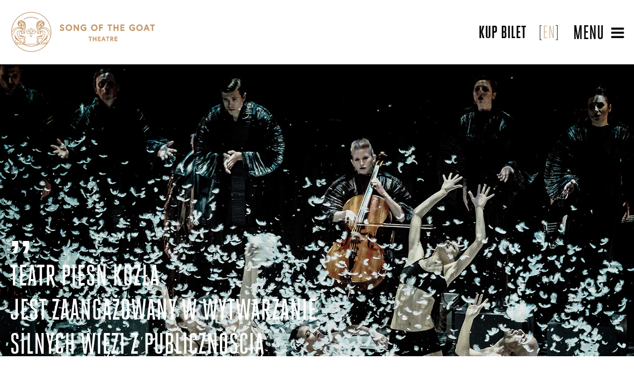

--- FILE ---
content_type: text/html
request_url: http://piesnkozla.pl/repertuar
body_size: 4747
content:
<!DOCTYPE html>
<html lang="en">
<head>
	<title>Repertuar</title>
	<meta http-equiv="Content-Type" content="text/html; charset=utf-8">
	<meta name="description" content="">
	<meta name="keywords" content="">
	<meta name="Robots" content="index,follow">
	<link href="/css/hawk.css" rel="stylesheet" type="text/css" media="screen">
    <link href="/css/fonts.css" rel="stylesheet" type="text/css" media="screen">
    <link href="/css/main.css?id=2" rel="stylesheet" type="text/css" media="screen">
    <link href="/css/main-new.css?id=4" rel="stylesheet" type="text/css" media="screen">
	<link href="/images/favicon_3.ico" rel="shortcut icon">
	<script>
		var c_main = '#c49a6b';
		var c_main_id = '3';
	</script>
	<script src="https://ewejsciowki.pl/embedded_static/embedded.js"></script>
	<script src="//ajax.googleapis.com/ajax/libs/jquery/1.11.2/jquery.min.js" type="text/javascript"></script>
	<script type="text/javascript" src="/js/scroll.js?id=1"></script>
	<script type="text/javascript" src="/js/cookie.js"></script>
	<script type="text/javascript" src="/js/easing.js"></script>
	<script type="text/javascript" src="/js/color.js"></script>
	<script type="text/javascript" src="/js/js.cookies.js"></script>
	<script type="text/javascript" src="/js/main.js?id=10"></script>
	<script type="text/javascript" src="//code.jquery.com/ui/1.11.2/jquery-ui.min.js"></script>
	<link rel="stylesheet" href="//maxcdn.bootstrapcdn.com/font-awesome/4.3.0/css/font-awesome.min.css">
	<script type="text/javascript" src="//maps.google.com/maps/api/js?v=3&sensor=false&key=AIzaSyB8xkA-uWcw4h6w3jS4oxrMdhcrVQ6WEh8"></script>
	<script type="text/javascript" src="/js/map_infobox.js"></script>
	<script>
		(function(i,s,o,g,r,a,m){i['GoogleAnalyticsObject']=r;i[r]=i[r]||function(){
		(i[r].q=i[r].q||[]).push(arguments)},i[r].l=1*new Date();a=s.createElement(o),
		m=s.getElementsByTagName(o)[0];a.async=1;a.src=g;m.parentNode.insertBefore(a,m)
		})(window,document,'script','//www.google-analytics.com/analytics.js','ga');
		ga('create', 'UA-35706059-1', 'auto');
		ga('require', 'displayfeatures');
		ga('send', 'pageview');
	</script>
	<meta property="og:image" content="http://piesnkozla.pl/images/headers/header_1.jpg">
	<meta property="og:image" content="http://piesnkozla.pl/images/headers/header_2.jpg">
	<meta property="og:image" content="http://piesnkozla.pl/images/headers/header_3.jpg">
	<meta property="og:image" content="http://piesnkozla.pl/images/headers/header_4.jpg">
	<meta property="og:image" content="http://piesnkozla.pl/images/headers/header_6.jpg">
	<meta property="og:image" content="http://piesnkozla.pl/images/headers/header_7.jpg">
	<meta property="og:image" content="http://piesnkozla.pl/images/headers/header_8.jpg">
	<meta property="og:image" content="http://piesnkozla.pl/images/box/27.jpg">
	<meta property="og:image" content="http://piesnkozla.pl/images/box/31.jpg">
	<meta property="og:image" content="http://piesnkozla.pl/images/box/23.jpg">

	<style>
	a:hover,.c_t_4, #menu_social a:hover, .b_big_more_frame span, #top_menu_icon:hover, #top_lng a, .b_load_more:hover, #footer_social a:hover,#footer_links a:hover, .footer_links_external a:hover, .b_google_map_infobox_frame a, #o_background .o_text a, .o_close:hover
	{
		color:#c49a6b;
	}
	.c_bg_4,.button_1, #menu_items a:hover span, .l_e_fadein_grid,.l_e_fadein_background_div, .f_blur:hover, #footer_jwg a:hover, .newsletter_input_submit,.form_contact_input_submit, #go_top:hover, .b_google_map_zoom_div
	{
		background-color:#c49a6b;
	}
	.go_top_arrow
	{
		border-top:3px solid #c49a6b;
		border-right:3px solid #c49a6b;	
	}
	.b_slider_nav_active
	{
		color:#c49a6b !important;
	}	
	.button_category:hover,.button_category_active
	{
		background-color:#c49a6b !important;
	}
	
    </style>

    <script>
      (function(d){
		var s = d.createElement("script");
		/* uncomment the following line to override default position*/
		/* s.setAttribute("data-position", 1);*/
		/* uncomment the following line to override default size (values: small, large)*/
		/* s.setAttribute("data-size", "large");*/
		/* uncomment the following line to override default language (e.g., fr, de, es, he, nl, etc.)*/
		/* s.setAttribute("data-language", "null");*/
		/* uncomment the following line to override color set via widget (e.g., #053f67)*/
		/* s.setAttribute("data-color", "#2d68ff");*/
		/* uncomment the following line to override type set via widget (1=person, 2=chair, 3=eye, 4=text)*/
		/* s.setAttribute("data-type", "1");*/
		/* s.setAttribute("data-statement_text:", "Our Accessibility Statement");*/
		/* s.setAttribute("data-statement_url", "http://www.example.com/accessibility";*/
		/* uncomment the following line to override support on mobile devices*/
		/* s.setAttribute("data-mobile", true);*/
		/* uncomment the following line to set custom trigger action for accessibility menu*/
		/* s.setAttribute("data-trigger", "triggerId")*/
		s.setAttribute("data-account", "nWWhtencft");
		s.setAttribute("src", "https://cdn.userway.org/widget.js");
		(d.body || d.head).appendChild(s);})(document)
	</script>
	<noscript>
		Please ensure Javascript is enabled for purposes of 
		<a href="https://userway.org">website accessibility</a>
	</noscript>
</head>

<body data-banner="0">
<div class="row c_bg_1" id="row_top">
	<div class="b_center">
		<!--<a href="/" id="top_logo"><img src="/images/logo_top_3.png"></a>-->

        <a href="/" id="top_logo"><img src="/images/logo-tpk-gold.svg" style="height: 85px;"></a>
		<div id="top_menu_icon">MENU <span class="fa fa-bars"></span></div>
		<div id="top_lng" rel="pl">[<a href="/en">EN</a>]</div>
		<div id="buy_ticket"><a href="https://ewejsciowki.pl/embedded/repertuar/177">Kup bilet</a></div>
	</div>	
</div>
<div class="row c_bg_2" id="row_menu">
	<div class="b_center center_b_children">
		<div id="menu_items" class="center_b">
			<a href="/spektakle" class="e_fadein_background"><span>SPEKTAKLE</span></a>
			<a href="/nasz-teatr" class="e_fadein_background"><span>NASZ TEATR</span></a>
			<a href="/vikings" class="e_fadein_background"><span>Vikings</span></a>
			<a href="/kontakt" class="e_fadein_background"><span>KONTAKT</span></a>
			
			<a href="/repertuar" class="e_fadein_background"><span>REPERTUAR</span>

</a>
			<a href="/partnerzy" class="e_fadein_background"><span>PARTNERZY</span></a>	
			<a href="/archiwum" class="e_fadein_background"><span>ARCHIWUM</span></a>
			<div></div>
			
			<a href="/aktualnosci" class="e_fadein_background"><span>AKTUALNOŚCI</span></a>			
			
			<a href="/projekty" class="e_fadein_background"><span>PROJEKTY</span></a>

			<a href="/tv" class="e_fadein_background" target="_blank"><span>TV</span></a>
			
			
				
		</div>
		<div id="menu_social" class="center_b">		
				
			<a href="https://www.flickr.com/photos/144412648@N06/" target="_blank" rel="nofollow">
				<span class="fa fa-flickr"></span>
			</a>
			<a href="http://songofthegoattheatre.tumblr.com/" target="_blank" rel="nofollow">
				<span class="fa fa-tumblr-square"></span>
			</a>	
			<a href="https://soundcloud.com/song-of-the-goat-theatre" target="_blank" rel="nofollow" class="e_fadein_span social_soundcloud">
				<span class="fa-stack fa-lg">
					<i class="fa fa-square fa-stack-2x"></i>
					<i class="fa fa-soundcloud fa-stack-1x fa-inverse"></i>
				</span>
			</a>
			<a href="https://www.instagram.com/song_of_the_goat_theatre/" target="_blank" rel="nofollow" class="e_fadein_span">
				<span class="fa fa-instagram"></span>
			</a>
			<a href="https://twitter.com/piesnkozla" target="_blank" rel="nofollow" class="e_fadein_span">
				<span class="fa fa-twitter-square"></span>
			</a>
			
			<a href="https://www.facebook.com/TeatrPiesnKozla/" target="_blank" rel="nofollow" class="e_fadein_span">
				<span class="fa fa-facebook-square"></span>
			</a>	
		</div>
	</div>
</div>
<div class="row c_bg_2 e_fadein_grid" id="row_header" style="background-image:url('/images/headers/header_3.jpg');">
	<div class="l_e_fadein_grid"></div>
	<div class="b_center">
		<div class="header">
			<h2 class="header_text c_t_1">
				<div class="header_quote">&rsquo;&rsquo;</div>
				Teatr Pieśń Kozła<br />
JEST zaangażowany w wytwarzanie<br />
silnych więzi z publicznością
			</h2>	
		</div>
	</div>
</div><div class="row c_bg_3 row_padding">
	<div class="b_center">
		<div class="b_full_frame c_bg_1 e_fadein_grid b_full_frame_first e_fadein_background_div">
			<div class="b_full_text_frame">
				<div class="l_e_fadein_background_div"></div>
				<h3>
					NAJBLIŻSZE<br />
SPEKTAKLE
				</h3>
			</div>
			<div class="b_full_img" style="background-image:url('/images/box/137.jpg');">
				<div class="l_e_fadein_grid"></div>
				<h5 class="c_t_1">
					<div class="header_quote">&rsquo;&rsquo;</div>
					WKRÓTCE<br />
<br />

				</h5>
			</div>
		</div>
		<div>
			<div class="b_load_frame_c" id="b_load_frame_c_6">
				
			</div>
			<div class="b_load_frame m_t_5" id="b_load_frame_6">
				
			</div>
			<div class="b_load_more_frame" id="b_load_more_frame_6">
				<div class="b_load_more t_s_3 b_pointer b_load_more_10" id="b_load_more_6" rel="1" data-cat="0">
					<h5>
						<div class="b_plus_frame">
							<div class="b_plus_1 c_bg_2"></div>
							<div class="b_plus_2 c_bg_2"></div>
						</div>
						WIĘCEJ
					</h5>
				</div>
			</div>
		</div>
	</div>
</div>
<div class="row c_bg_2 row_padding row_slider">
	<div class="b_center center_b_children">
		<div id="b_slider_1" class="b_slider_frame">
			<div class="b_slider_single center_b_children">
	<h5 class="c_t_1">Pieśni Leara stały się legendą - The Guardian</h5>
</div><div class="b_slider_single center_b_children">
	<h5 class="c_t_1">Zjawiskowy spektakl - The Scotsman</h5>
</div><div class="b_slider_single center_b_children">
	<h5 class="c_t_1">najlepszy spektakl w teatrze poszukującym - The Guardian</h5>
</div><div class="b_slider_single center_b_children">
	<h5 class="c_t_1">Żywe dziedzictwo Grotowskiego - The Village Voice</h5>
</div>
		</div>					
		<div class="b_slider_nav_frame center_b">
			[<div class="b_slider_nav" id="b_slider_1_nav">
				<span>01</span><span>02</span><span>03</span><span>04</span>
			</div>]			
		</div>
	</div>
</div>
<div class="row c_bg_3 row_padding" id="row_newsletter">
	<div class="b_center center_b_children">
		<h4>Bądź na bieżąco. Zapisz się do naszego newslettera.</h4>
		<div id="newsletter_form" class="center_b m_t_2">
			<form name="form_newsletter" method="post" action="#">
				<input class="newsletter_input f_blur" id="newsletter_name" type="text" value="Twoje imię i nazwisko" title="Twoje imię i nazwisko">
				<input class="newsletter_input f_blur" id="newsletter_email" type="text" value="Twój adres emailowy" title="Twój adres emailowy">
				<input class="newsletter_input newsletter_input_submit" id="newsletter_submit" type="submit" value="Dodaj Mnie">
			</form>
			<div id="newsletter_info_1" class="newsletter_info t_s_6 c_t_4">Prosimy załączyć imię, nazwisko oraz adres emailowy.</div>
			<div id="newsletter_info_2" class="newsletter_info t_s_6 c_t_4">Wpisany adres emailowy jest niepoprawny.</div>
			<div id="newsletter_info_3" class="newsletter_info t_s_6 c_t_4">Podany adres jest już wykorzystywany.</div>
			<div id="newsletter_info_4" class="newsletter_info t_s_6 c_t_4">Adres został dodany do naszej listy. Dziękujemy.</div>
		</div>
	</div>
</div>

<div class="row c_bg_1 row_padding" id="row_footer">
	<div class="b_center">
		<div id="footer_links" class="center_b_children">
			<a href="http://www.bralschool.com" class="center_b">Bral School of Acting</a>&nbsp;/&nbsp;<a href="/partnerzy" class="center_b">Partnerzy</a>&nbsp;/&nbsp;<a href="/warsztaty" class="center_b">Workshops</a>&nbsp;/&nbsp;<a href="/kontakt" class="center_b">Kontakt</a>
		</div>
		<div class="footer_links_external">
			<a href="http://www.bravekids.eu/" class="center_b" target="_blank" rel="nofollow">Brave Kids Artystyczna Olimpiada Dzieci</a>&nbsp;|&nbsp;<a href="http://bravefestival.pl/" class="center_b" target="_blank" rel="nofollow">Brave Festival</a>&nbsp;|&nbsp;<a href="http://bravefestival.pl/pl/pages/brave-together" class="center_b" target="_blank" rel="nofollow">Brave Together</a>&nbsp;|&nbsp;<a href="http://www.rokpa.org/" class="center_b" target="_blank" rel="nofollow">Rokpa</a>
		</div>
		<div id="footer_social">
			<a href="https://www.facebook.com/TeatrPiesnKozla/" target="_blank" rel="nofollow">
				<span class="fa fa-facebook-square"></span>
			</a>			
			<a href="https://twitter.com/piesnkozla" target="_blank" rel="nofollow">
				<span class="fa fa-twitter-square"></span>
			</a>
			<a href="https://www.instagram.com/song_of_the_goat_theatre/" target="_blank" rel="nofollow">
				<span class="fa fa-instagram"></span>
			</a>
			<a href="https://soundcloud.com/song-of-the-goat-theatre" target="_blank" rel="nofollow">
				<span class="fa-stack fa-lg">
					<i class="fa fa-square fa-stack-2x"></i>
					<i class="fa fa-soundcloud fa-stack-1x fa-inverse"></i>
				</span>
			</a>
			<a href="http://songofthegoattheatre.tumblr.com/" target="_blank" rel="nofollow">
				<span class="fa fa-tumblr-square"></span>
			</a>	
			<a href="https://www.flickr.com/photos/144412648@N06/" target="_blank" rel="nofollow">
				<span class="fa fa-flickr"></span>
			</a>		 
		</div>
		<div id="footer_jwg">
		MADE BY <a href="http://www.john-weston.com" target="_blank" class="center_b">JOHN WESTON GROUP</a>
		</div>
	</div>
</div>

<div class="flex-list-container">
	<div class="row flex-list">
		<div>
			<img src="/images/footer/logo-tpk-gold.svg">
		</div>

		<div class="footer__text">
			<a href="http://piesnkozla.pl/rzadowe-wsparcie">Dofinansowano ze środków Ministra Kultury i Dziedzictwa Narodowego pochodzących z Funduszu Promocji Kultury – państwowego funduszu celowego.</a>
		</div>

		<div>
			<img src="/images/footer/logo1.svg">
		</div>

		<div>
			<img src="/images/footer/niw.svg">
		</div>

		<div>
			<img src="/images/footer/proo.svg">
		</div>
	</div>
</div>

<div id="go_top">
	<div id="go_top_arrow_1" class="go_top_arrow"></div>
	<div id="go_top_text">GO<br>TOP</div>
</div>
<div id="overlay">
	<div class="b_center o_b_center">
		<div id="o_background" class="t_s_6 t_c_2">	
			<div class="o_close c_t_2 b_pointer">
				<div class="o_close_icon o_close_icon_1 c_bg_4"></div>
				<div class="o_close_icon o_close_icon_2 c_bg_4"></div>
				ZAMKNIJ
			</div>
			<a href="http://piesnkozla.pl/repertuar#381-wojownik"><img src="images/o_banner_pl.jpg?time=1769004595" width="100%"></a></div>
		</div>	
	</div>
</div>

<!--<section id="overlayer" class="overlayer" data-overlayer-id="1">
    <div class="wrapper">
        <div>
            <div class="overlayer__inner">
                <section class="overlayer__content">
                    <article class="popup">
                        <div class="popup__wrapper">
                            <header class="popup__header">
                                <h2 class="popup__title">Join Us</h2>
                            </header>

                            <div class="container">
                                <div class="popup__column column col-4" style="background-image: url('../images/popup/popup-image-00.jpg');">
                                    <div class="wrapper">
                                        <div>
                                            <div class="button-container">
                                                <button class="button overlayer-closing" type="button">
                                                    <div class="button__wrapper">
                                                        <div class="button__inner">
                                                        Teatr Pieśń Kozła
                                                        </div>
                                                    </div>
                                                </button>
                                            </div>
                                        </div>
                                    </div>
                                </div>

                                <div class="popup__column column col-4" style="background-image: url('../images/popup/popup-image-01.jpg');">
                                    <div class="wrapper">
                                        <div>
                                            <div class="button-container">
                                                <a class="button" href="http://www.bravefestival.pl/pl/editions/2018/schedule" target="_blank">
                                                    <div class="button__wrapper">
                                                        <div class="button__inner">
                                                        Brave Festival
                                                        </div>
                                                    </div>
                                                </a>
                                            </div>
                                        </div>
                                    </div>
                                </div>

                                <div class="popup__column column col-4" style="background-image: url('../images/popup/popup-image-02.jpg');">
                                    <div class="wrapper">
                                        <div>
                                            <div class="button-container">
                                                <a class="button" href="http://www.bravekids.eu/pl/p/tickets-2018" target="_blank">
                                                    <div class="button__wrapper">
                                                        <div class="button__inner">
                                                        Brave Kids
                                                        </div>
                                                    </div>
                                                </a>
                                            </div>
                                        </div>
                                    </div>
                                </div>
                            </div>
                        </div>
                    </article>
                </section>
            </div>

            <div class="overlayer__close overlayer-close">
                <div class="o_close_icon o_close_icon_1 c_bg_4"></div>
                <div class="o_close_icon o_close_icon_2 c_bg_4"></div>

                <div class="overlayer-close__description">
                    ZAMKNIJ
                </div>
            </div>
        </div>
    </div>
</section>-->


<section id="overlayer" class="overlayer" data-overlayer-id="1">
    <div class="wrapper">
        <div>
            <div class="overlayer__inner">
                <section class="overlayer__content">
                    <div class="popup-image b_click_o" data-c="" rel="347">
                        <img src="/images/popup-kasandra-800x500.jpg" alt="" />
                    </div>
                </section>
            </div>

            <div class="overlayer__close overlayer-close">
                <div class="o_close_icon o_close_icon_1 c_bg_4"></div>
                <div class="o_close_icon o_close_icon_2 c_bg_4"></div>

                <div class="overlayer-close__description">
                    ZAMKNIJ
                </div>
            </div>
        </div>
    </div>
</section>

<script type="text/javascript" src="/js/velocity.js"></script>
<script type="text/javascript" src="/js/hawk.js?id=5"></script>

</body>
</html>

--- FILE ---
content_type: text/css
request_url: http://piesnkozla.pl/css/hawk.css
body_size: 3064
content:
/***** CONTAINERS *****/
.wrapper {
  display: table;
  width: 100%;
  height: 100%;
  float: none; }
  .wrapper > div {
    display: table-cell;
    width: 100%;
    height: 100%;
    vertical-align: middle;
    text-align: center;
    float: none; }

.container {
  position: relative;
  float: none; }
  .container:after {
    content: '';
    display: block;
    clear: both; }
  .container .column {
    float: left;
    -webkit-box-sizing: border-box;
    -moz-box-sizing: border-box;
    box-sizing: border-box; }
  .container .col-9 {
    width: 75%; }
  .container .col-8 {
    width: 66.6666666667%; }
  .container .col-6 {
    width: 50%; }
  .container .col-4 {
    width: 33.3333333333%; }
  .container .col-3 {
    width: 25%; }
  .container .col-2 {
    width: 16.6666666667%; }
  .container .middle {
    position: absolute;
    top: 0;
    left: 50%;
    height: 100%;
    margin: 0 0 0 -25%; }

.container--reverse .column {
  float: right; }

.container--same-height-columns {
  position: relative; }
  .container--same-height-columns .column {
    position: absolute;
    top: 0;
    right: 0;
    height: 100%; }
  .container--same-height-columns .column--highest {
    position: static; }

/***** MODULES *****/
.dropdown {
  position: relative;
  display: block; }
  .dropdown .dropdown__header {
    position: relative;
    cursor: pointer;
    -webkit-transition: all 0.2s linear;
    -moz-transition: all 0.2s linear;
    -o-transition: all 0.2s linear;
    transition: all 0.2s linear;
    -webkit-touch-callout: none;
    /* iOS Safari */
    -webkit-user-select: none;
    /* Safari */
    -khtml-user-select: none;
    /* Konqueror HTML */
    -moz-user-select: none;
    /* Firefox */
    -ms-user-select: none;
    /* Internet Explorer/Edge */
    user-select: none; }
  .dropdown .dropdown__list-container {
    position: absolute;
    top: 100%;
    left: 0;
    min-width: 100%;
    z-index: 10;
    -webkit-box-sizing: border-box;
    -moz-box-sizing: border-box;
    box-sizing: border-box; }
  .dropdown .dropdown__list > li {
    display: block; }
  .dropdown .dropdown__list a {
    display: block; }

.dropdown--expanding .dropdown__list-container {
  position: relative;
  top: 0; }

.bookmarks-manager {
  max-width: 900px;
  margin: 0 auto; }
  .bookmarks-manager .bookmarks-manager__bookmarks {
    text-align: center; }
    @media (min-width: 768px) {
      .bookmarks-manager .bookmarks-manager__bookmarks {
        padding: 0 0 20px 0; } }
  .bookmarks-manager .bookmarks-manager__bookmark-container {
    display: block; }
    @media (min-width: 768px) {
      .bookmarks-manager .bookmarks-manager__bookmark-container {
        display: inline-block; } }
  .bookmarks-manager .bookmarks-manager__bookmark {
    cursor: pointer;
    padding: 20px; }
    @media (min-width: 1300px) {
      .bookmarks-manager .bookmarks-manager__bookmark {
        padding-left: 40px;
        padding-right: 40px; } }
  .bookmarks-manager .bookmarks-manager__bookmark-container .bookmarks-manager__bookmark-content {
    display: none; }
  .bookmarks-manager .bookmarks-manager__content-container {
    display: none;
    -webkit-transition: all 0.2s linear;
    -moz-transition: all 0.2s linear;
    -o-transition: all 0.2s linear;
    transition: all 0.2s linear; }
    @media (min-width: 768px) {
      .bookmarks-manager .bookmarks-manager__content-container {
        display: block; } }
  .bookmarks-manager .bookmarks-manager__content-wrapper {
    -webkit-transition: all 0.2s linear;
    -moz-transition: all 0.2s linear;
    -o-transition: all 0.2s linear;
    transition: all 0.2s linear; }

.simple-bookmark {
  font-weight: 700; }
  .simple-bookmark .simple-bookmark__number {
    font-size: 18px;
    font-weight: 700;
    padding: 0 0 5px 0; }

.simple-bookmark.active {
  color: #213988; }

.details-list {
  list-style-type: none;
  max-width: 700px;
  margin: 0 auto; }
  .details-list .details-list__item {
    display: block; }
  .details-list .details-list__title {
    position: relative;
    padding: 10px 0;
    cursor: pointer;
    font-weight: 700;
    border-bottom: 1px solid #df0613; }
    .details-list .details-list__title .details-list__arrow {
      position: absolute;
      top: 13px;
      right: 5px; }
  .details-list .details-list__content {
    padding: 10px 20px; }

.categorized-items__categories {
  text-align: center;
  list-style-type: none;
  padding: 0 0 40px 0; }
  .categorized-items__categories > li {
    display: block;
    padding: 10px 0;
    cursor: pointer; }
    @media (min-width: 480px) {
      .categorized-items__categories > li {
        display: inline-block;
        padding: 0 20px; } }
    .categorized-items__categories > li.active {
      color: #df0613;
      font-weight: 700; }
.categorized-items__item {
  display: block; }
.categorized-items__no-items {
  float: none;
  display: block;
  padding: 20px;
  text-align: center; }
.categorized-items__content-container {
  -webkit-transition: all 0.2s linear;
  -moz-transition: all 0.2s linear;
  -o-transition: all 0.2s linear;
  transition: all 0.2s linear; }

/***** MENU *****/
.slide-menu {
  position: fixed;
  z-index: 4000;
  height: 100%;
  display: block;
  text-align: center;
  width: 100%;
  background: #f6f6f6;
  overflow-x: hidden;
  overflow-y: auto; }
  .slide-menu .slide-menu__inner {
    padding: 80px 60px; }

/** fade **/
.slide-menu--fade {
  display: none; }

.slide-menu--fade.slide-menu--top {
  top: 0;
  left: 0;
  right: auto;
  bottom: auto; }

.slide-menu--fade.slide-menu--right {
  top: 0;
  left: auto;
  right: 0;
  bottom: auto; }

.slide-menu--fade.slide-menu--bottom {
  top: auto;
  left: 0;
  right: auto;
  bottom: 0; }

.slide-menu--fade.slide-menu--left {
  top: 0;
  left: 0;
  right: auto;
  bottom: auto; }

/** slide **/
.slide-menu--slide {
  display: block;
  opacity: 1;
  -webkit-transition: all 0.3s linear;
  -moz-transition: all 0.3s linear;
  -o-transition: all 0.3s linear;
  transition: all 0.3s linear; }

.slide-menu--slide.slide-menu--top {
  top: -100%;
  left: 0;
  right: auto;
  bottom: auto; }

.slide-menu--slide.slide-menu--top.slide-menu--open {
  top: 0; }

.slide-menu--slide.slide-menu--right {
  top: 0;
  left: auto;
  right: -100%;
  bottom: auto; }

.slide-menu--slide.slide-menu--right.slide-menu--open {
  right: 0; }

.slide-menu--slide.slide-menu--bottom {
  top: auto;
  left: 0;
  right: auto;
  bottom: -100%; }

.slide-menu--slide.slide-menu--bottom.slide-menu--open {
  bottom: 0; }

.slide-menu--slide.slide-menu--left {
  top: 0;
  left: -100%;
  right: auto;
  bottom: auto; }

.slide-menu--slide.slide-menu--left.slide-menu--open {
  left: 0; }

/** slide-fade **/
.slide-menu--slide-fade {
  display: block;
  opacity: 1;
  -webkit-transition: all 0.3s linear 0.4s;
  -moz-transition: all 0.3s linear 0.4s;
  -o-transition: all 0.3s linear 0.4s;
  transition: all 0.3s linear 0.4s; }
  .slide-menu--slide-fade .slide-menu__inner {
    opacity: 0;
    -webkit-transition: opacity 0.3s linear 0;
    -moz-transition: opacity 0.3s linear 0;
    -o-transition: opacity 0.3s linear 0;
    transition: opacity 0.3s linear 0; }

.slide-menu--slide-fade.slide-menu--open {
  -webkit-transition: all 0.3s linear;
  -moz-transition: all 0.3s linear;
  -o-transition: all 0.3s linear;
  transition: all 0.3s linear; }
  .slide-menu--slide-fade.slide-menu--open .slide-menu__inner {
    opacity: 1;
    -webkit-transition: opacity 0.3s linear 0.4s;
    -moz-transition: opacity 0.3s linear 0.4s;
    -o-transition: opacity 0.3s linear 0.4s;
    transition: opacity 0.3s linear 0.4s; }

.slide-menu--slide-fade.slide-menu--top {
  top: -100%;
  left: 0;
  right: auto;
  bottom: auto; }

.slide-menu--slide-fade.slide-menu--top.slide-menu--open {
  top: 0; }

.slide-menu--slide-fade.slide-menu--right {
  top: 0;
  left: auto;
  right: -100%;
  bottom: auto; }

.slide-menu--slide-fade.slide-menu--right.slide-menu--open {
  right: 0; }

.slide-menu--slide-fade.slide-menu--bottom {
  top: auto;
  left: 0;
  right: auto;
  bottom: -100%; }

.slide-menu--slide-fade.slide-menu--bottom.slide-menu--open {
  bottom: 0; }

.slide-menu--slide-fade.slide-menu--left {
  top: 0;
  left: -100%;
  right: auto;
  bottom: auto; }

.slide-menu--slide-fade.slide-menu--left.slide-menu--open {
  left: 0; }

/***** OVERLAYERS *****/
.overlayer-content {
  display: none !important; }

.overlayer {
  position: fixed;
  display: none;
  top: 0;
  left: 0;
  width: 100%;
  height: 100%;
  z-index: 7000;
  background: rgba(0, 0, 0, 0.9);
  color: #000;
  overflow-y: auto;
  padding: 0;
  float: none; }
  .overlayer .overlayer__spinner-layer {
    position: absolute;
    top: 0;
    left: 0;
    width: 100%;
    height: 100%;
    z-index: 6900;
    display: none;
    font-size: 36px;
    float: none; }
  .overlayer .overlayer__inner {
    margin: 40px auto;
    max-width: 800px;
    position: relative;
    padding: 0;
    background: #000;
    float: none; }
  .overlayer .overlayer__close {
    position: absolute;
    top: 30px;
    right: 30px;
    -webkit-transition: all 0.2s linear;
    -moz-transition: all 0.2s linear;
    -o-transition: all 0.2s linear;
    transition: all 0.2s linear;
    z-index: 7000;
    display: block;
    cursor: pointer;
    float: none; }
  .overlayer .overlayer__content {
    float: none; }

.overlayer-close__description {
  font-size: 26px;
  text-align: right;
  color: #fff;
  padding: 0 0 0 20px; }

.page-loading-layer {
  display: block;
  position: fixed;
  top: 0;
  left: 0;
  width: 100%;
  height: 100%;
  background: #fff;
  z-index: 9999; }

/***** ICONS *****/
/* icon hamburger */
.icon-hamburger {
  display: block;
  width: 27px;
  position: relative; }
  .icon-hamburger__inner {
    height: 17px;
    position: relative;
    overflow: hidden; }
    .icon-hamburger__inner > div {
      position: absolute;
      left: 0;
      height: 3px;
      background: #000;
      width: 100%;
      -webkit-border-radius: 1.5px;
      -moz-border-radius: 1.5px;
      border-radius: 1.5px;
      -webkit-transition: all 0.2s ease-in-out;
      -moz-transition: all 0.2s ease-in-out;
      -o-transition: all 0.2s ease-in-out;
      transition: all 0.2s ease-in-out; }
    .icon-hamburger__inner > div:nth-child(1),
    .icon-hamburger__inner > div:nth-child(4) {
      top: 0; }
    .icon-hamburger__inner > div:nth-child(2),
    .icon-hamburger__inner > div:nth-child(5) {
      top: 7px; }
    .icon-hamburger__inner > div:nth-child(3),
    .icon-hamburger__inner > div:nth-child(6) {
      top: 14px; }
    .icon-hamburger__inner > div:nth-child(4) {
      -webkit-transition: all 0.2s linear;
      -moz-transition: all 0.2s linear;
      -o-transition: all 0.2s linear;
      transition: all 0.2s linear; }
    .icon-hamburger__inner > div:nth-child(5) {
      -webkit-transition: all 0.4s linear;
      -moz-transition: all 0.4s linear;
      -o-transition: all 0.4s linear;
      transition: all 0.4s linear; }
    .icon-hamburger__inner > div:nth-child(6) {
      -webkit-transition: all 0.6s linear;
      -moz-transition: all 0.6s linear;
      -o-transition: all 0.6s linear;
      transition: all 0.6s linear; }
    .icon-hamburger__inner > .icon-hamburger__hover-item {
      background: #df0613;
      left: -100%; }
      .icon-hamburger__inner > .icon-hamburger__hover-item:nth-child(4) {
        -webkit-transition: all 0.6s linear;
        -moz-transition: all 0.6s linear;
        -o-transition: all 0.6s linear;
        transition: all 0.6s linear; }
      .icon-hamburger__inner > .icon-hamburger__hover-item:nth-child(5) {
        -webkit-transition: all 0.4s linear;
        -moz-transition: all 0.4s linear;
        -o-transition: all 0.4s linear;
        transition: all 0.4s linear; }
      .icon-hamburger__inner > .icon-hamburger__hover-item:nth-child(6) {
        -webkit-transition: all 0.2s linear;
        -moz-transition: all 0.2s linear;
        -o-transition: all 0.2s linear;
        transition: all 0.2s linear; }
  .icon-hamburger:hover .icon-hamburger__inner > .icon-hamburger__hover-item, .icon-hamburger:focus .icon-hamburger__inner > .icon-hamburger__hover-item {
    left: 0; }

.icon-hamburger.open .icon-hamburger__inner {
  overflow: visible; }
  .icon-hamburger.open .icon-hamburger__inner > div:nth-child(1),
  .icon-hamburger.open .icon-hamburger__inner > div:nth-child(4) {
    top: 7px;
    left: 0;
    -webkit-transform: rotate(135deg);
    -moz-transform: rotate(135deg);
    transform: rotate(135deg); }
  .icon-hamburger.open .icon-hamburger__inner > div:nth-child(2),
  .icon-hamburger.open .icon-hamburger__inner > div:nth-child(5) {
    opacity: 0;
    left: -100%; }
  .icon-hamburger.open .icon-hamburger__inner > div:nth-child(3),
  .icon-hamburger.open .icon-hamburger__inner > div:nth-child(6) {
    top: 7px;
    left: 0;
    -webkit-transform: rotate(-135deg);
    -moz-transform: rotate(-135deg);
    transform: rotate(-135deg); }

.icon-hamburger--medium .icon-hamburger__inner > div {
  background: #df0613; }

.icon-hamburger--light .icon-hamburger__inner > div {
  background: #fff; }

.icon-hamburger--large {
  width: 32px; }
  .icon-hamburger--large .icon-hamburger__inner {
    height: 20px; }
    .icon-hamburger--large .icon-hamburger__inner > div {
      height: 4px;
      -webkit-border-radius: 2px;
      -moz-border-radius: 2px;
      border-radius: 2px; }
    .icon-hamburger--large .icon-hamburger__inner > div:nth-child(1),
    .icon-hamburger--large .icon-hamburger__inner > div:nth-child(4) {
      top: 0; }
    .icon-hamburger--large .icon-hamburger__inner > div:nth-child(2),
    .icon-hamburger--large .icon-hamburger__inner > div:nth-child(5) {
      top: 8px; }
    .icon-hamburger--large .icon-hamburger__inner > div:nth-child(3),
    .icon-hamburger--large .icon-hamburger__inner > div:nth-child(6) {
      top: 16px; }

.icon-hamburger--small {
  width: 20px;
  height: 12px; }
  .icon-hamburger--small .icon-hamburger__inner > div {
    height: 2px;
    -webkit-border-radius: 1px;
    -moz-border-radius: 1px;
    border-radius: 1px; }
  .icon-hamburger--small .icon-hamburger__inner > div:nth-child(1),
  .icon-hamburger--small .icon-hamburger__inner > div:nth-child(4) {
    top: 0; }
  .icon-hamburger--small .icon-hamburger__inner > div:nth-child(2),
  .icon-hamburger--small .icon-hamburger__inner > div:nth-child(5) {
    top: 5px; }
  .icon-hamburger--small .icon-hamburger__inner > div:nth-child(3),
  .icon-hamburger--small .icon-hamburger__inner > div:nth-child(6) {
    top: 10px; }

/* icon arrow */
.icon-arrow {
  position: relative;
  width: 14px;
  height: 14px;
  border-top: 2px solid #000;
  border-right: 2px solid #000;
  -webkit-transition: all 0.2s linear;
  -moz-transition: all 0.2s linear;
  -o-transition: all 0.2s linear;
  transition: all 0.2s linear; }

.icon-arrow--left {
  -webkit-transform: rotate(225deg);
  -moz-transform: rotate(225deg);
  transform: rotate(225deg);
  left: 3px; }

.icon-arrow--up {
  -webkit-transform: rotate(315deg);
  -moz-transform: rotate(315deg);
  transform: rotate(315deg);
  top: 3px; }

.icon-arrow--right {
  -webkit-transform: rotate(45deg);
  -moz-transform: rotate(45deg);
  transform: rotate(45deg);
  left: -3px; }

.icon-arrow--down {
  -webkit-transform: rotate(135deg);
  -moz-transform: rotate(135deg);
  transform: rotate(135deg);
  top: -3px; }

.icon-arrow--small {
  width: 10px;
  height: 10px;
  border-width: 2px; }

.icon-arrow--left.icon-arrow--small {
  left: 2px; }

.icon-arrow--up.icon-arrow--small {
  top: 2px; }

.icon-arrow--right.icon-arrow--small {
  left: -2px; }

.icon-arrow--down.icon-arrow--small {
  top: -2px; }

.icon-arrow--large {
  width: 18px;
  height: 18px;
  border-width: 3px; }

.icon-arrow--medium {
  border-color: #df0613; }

.icon-arrow--light {
  border-color: #fff; }

/* icon triangular icon */
.icon-triangular-arrow-left {
  border-right: 12px solid #000;
  border-top: 7px solid transparent;
  border-bottom: 7px solid transparent;
  width: 0; }

.icon-triangular-arrow-left--small {
  border-right-width: 10px;
  border-top-width: 6px;
  border-bottom-width: 6px; }

.icon-triangular-arrow-left--large {
  border-right-width: 14px;
  border-top-width: 8px;
  border-bottom-width: 8px; }

.icon-triangular-arrow-left--medium {
  border-right-color: #df0613; }

.icon-triangular-arrow-left--light {
  border-right-color: #fff; }

.icon-triangular-arrow-up {
  border-bottom: 12px solid #000;
  border-right: 7px solid transparent;
  border-left: 7px solid transparent;
  width: 0; }

.icon-triangular-arrow-up--small {
  border-bottom-width: 10px;
  border-right-width: 6px;
  border-left-width: 6px; }

.icon-triangular-arrow-up--large {
  border-bottom-width: 14px;
  border-right-width: 8px;
  border-left-width: 8px; }

.icon-triangular-arrow-up--medium {
  border-bottom-color: #df0613; }

.icon-triangular-arrow-up--light {
  border-bottom-color: #fff; }

.icon-triangular-arrow-right {
  border-left: 12px solid #000;
  border-top: 7px solid transparent;
  border-bottom: 7px solid transparent;
  width: 0; }

.icon-triangular-arrow-right--small {
  border-left-width: 10px;
  border-top-width: 6px;
  border-bottom-width: 6px; }

.icon-triangular-arrow-right--large {
  border-left-width: 14px;
  border-top-width: 8px;
  border-bottom-width: 8px; }

.icon-triangular-arrow-right--medium {
  border-left-color: #df0613; }

.icon-triangular-arrow-right--light {
  border-left-color: #fff; }

.icon-triangular-arrow-down {
  border-top: 12px solid #000;
  border-right: 7px solid transparent;
  border-left: 7px solid transparent;
  width: 0; }

.icon-triangular-arrow-down--small {
  border-top-width: 10px;
  border-right-width: 6px;
  border-left-width: 6px; }

.icon-triangular-arrow-down--large {
  border-top-width: 14px;
  border-right-width: 8px;
  border-left-width: 8px; }

.icon-triangular-arrow-down--medium {
  border-top-color: #df0613; }

.icon-triangular-arrow-down--light {
  border-top-color: #fff; }

/* icon cross */
.icon-plus {
  width: 21px;
  height: 21px;
  position: relative;
  overflow: hidden; }
  .icon-plus:before, .icon-plus:after {
    content: '';
    position: absolute;
    background: #000;
    display: block; }
  .icon-plus:before {
    width: 100%;
    left: 0;
    top: 50%;
    height: 3px;
    margin: -1.5px 0 0 0; }
  .icon-plus:after {
    width: 3px;
    top: 0;
    left: 50%;
    margin: 0 0 0 -1.5px;
    height: 100%; }

.icon-plus--large {
  width: 26px;
  height: 26px; }
  .icon-plus--large:before {
    height: 4px;
    margin: -2px 0 0 0; }
  .icon-plus--large:after {
    width: 4px;
    margin: 0 0 0 -2px; }

.icon-plus--small {
  width: 16px;
  height: 16px; }
  .icon-plus--small:before {
    height: 2px;
    margin: -1px 0 0 0; }
  .icon-plus--small:after {
    width: 2px;
    margin: 0 0 0 -1px; }

.icon-plus--rotated {
  -webkit-transform: rotate(45deg);
  -moz-transform: rotate(45deg);
  transform: rotate(45deg); }

/* extended icon */
.extended-icon {
  position: relative;
  display: inline-block; }
  .extended-icon__layer {
    position: absolute;
    top: 0;
    left: 0;
    width: 100%;
    height: 100%;
    opacity: 0;
    -webkit-transition: all 0.2s linear;
    -moz-transition: all 0.2s linear;
    -o-transition: all 0.2s linear;
    transition: all 0.2s linear; }
  .extended-icon:hover .extended-icon__layer, .extended-icon:focus .extended-icon__layer {
    opacity: 1; }


--- FILE ---
content_type: text/css
request_url: http://piesnkozla.pl/css/fonts.css
body_size: 314
content:

@font-face
{
    font-family: 'Heroic_Condensed';
    src: url('/css/fonts/heroiccondensed-light.eot');
    src: url('/css/fonts/heroiccondensed-light.eot?#iefix') format('embedded-opentype'),
         url('/css/fonts/heroiccondensed-light.woff2') format('woff2'),
         url('/css/fonts/heroiccondensed-light.woff') format('woff'),
         url('/css/fonts/heroiccondensed-light.ttf') format('truetype'),
         url('/css/fonts/heroiccondensed-light.svg#heroic_condensed') format('svg');
    font-weight: 200;
    font-style: normal;
}


@font-face
{
    font-family: 'Heroic_Condensed';
    src: url('/css/fonts/heroiccondensed-medium.eot');
    src: url('/css/fonts/heroiccondensed-medium.eot?#iefix') format('embedded-opentype'),
         url('/css/fonts/heroiccondensed-medium.woff2') format('woff2'),
         url('/css/fonts/heroiccondensed-medium.woff') format('woff'),
         url('/css/fonts/heroiccondensed-medium.ttf') format('truetype'),
         url('/css/fonts/heroiccondensed-medium.svg#heroic_condensed') format('svg');
    font-weight: 400;
    font-style: normal;
}
@font-face
{
    font-family: 'Heroic_Condensed';
    src: url('/css/fonts/heroiccondensed-bold.eot');
    src: url('/css/fonts/heroiccondensed-bold.eot?#iefix') format('embedded-opentype'),
         url('/css/fonts/heroiccondensed-bold.woff2') format('woff2'),
         url('/css/fonts/heroiccondensed-bold.woff') format('woff'),
         url('/css/fonts/heroiccondensed-bold.ttf') format('truetype'),
         url('/css/fonts/heroiccondensed-bold.svg#heroic_condensed') format('svg');
    font-weight: 600;
    font-style: normal;
}


--- FILE ---
content_type: text/css
request_url: http://piesnkozla.pl/css/main.css?id=2
body_size: 3601
content:
html,body,p,h6,h5,h4,h3,h2,h1,span
{
margin:0;
padding:0;
}
a
{
	color:#080808;
	text-decoration:none;
	transition: all .2s linear;
}
a:hover
{
	color:#ED1F24;
}
*:focus  
{  
	outline: none;  
}
div,a,p
{
	position:relative;
	float:left;
}
span
{
	display:inline;
}
input, textarea
{
	-webkit-appearance: none;
	border-radius: 0;
}
body
{
	margin:130px 0 0 0;
	padding:0;
	font-size:0;	
	background-color:#FFFFFF;
	color:#080808;
	font-family:'Heroic_Condensed';
	font-weight:400;
	
}
.b_center
{
	float:none;
	text-align:left;
	margin-left:auto;
	margin-right:auto;
	width:1240px;
	padding:0;
}
#buy_ticket {
	float: right;
    font-size: 36px;
    margin-top: 45px;
    margin-right: 25px;
    text-transform: uppercase;
    font-weight: bold;
}
.center_b_children
{
	text-align:center;
}
.b_center_v
{
	float:none;
	display:table-cell;
	vertical-align:middle;
}
.center_b
{
	float:none;
	display:inline-block;
	text-align:left;
	padding:0;
}
.c_bg_1
{
	background-color:#FFFFFF;
}
.c_bg_2
{
	background-color:#080808;
}
.c_bg_3
{
	background-color:#E3E0E0;
}
.c_bg_4
{
	background-color:#ED1F24;
}
.c_t_1
{
	color:#FFFFFF;
}
.c_t_2
{
	color:#080808;
}
.c_t_3
{
	color:#E3E0E0;
}
.c_t_4
{
	color:#ED1F24;
}
.t_s_4
{
	font-size:15px;
}
.t_s_3
{
	font-size:20px;
}
.t_s_5
{
	font-size:23px;
}
.t_s_6
{
	font-size:30px;
}
.t_s_8
{
	font-size:40px;
}
.t_s_12
{
	font-size:125px;
}
.m_t_1
{
	margin-top:10px;
}
.m_t_2
{
	margin-top:20px;
}
.m_t_3
{
	margin-top:30px;
}
.m_t_4
{
	margin-top:40px;
}
.m_t_5
{
	margin-top:50px;
}
.m_t_6
{
	margin-top:60px;
}
.m_l_2
{
	margin-left:20px;
}
h1,h2,h3,h4,h5,h6
{
	font-size:40px;
	text-transform:uppercase;
	font-weight:400;
}
h2
{
	font-size:60px;
	line-height:69px;
}
h5
{
	font-size:40px;
	line-height:69px;
}
h5
{
	font-size:60px;
	line-height:69px;
}
h6
{
	font-size:25px;
}
.button_1
{
	background-color:#ED1F24;
	padding:5px 12px 5px 12px;
	color:#FFFFFF;
	text-align:center;
	text-transform:uppercase;
}
.button_1:hover
{
	background-color:#080808;
	color:#FFFFFF;
}
.button_category
{
	cursor:pointer;
	background-color:#080808 !important;
	color:#FFFFFF;
}
.button_category:hover,.button_category_active
{
	background-color:#ED1F24;
	color:#FFFFFF !important;
}
.row
{
	width:100%;
	min-width:1240px;
}
.row_padding
{
	padding:60px 0 60px 0;
}
.b_pointer
{
	cursor:pointer;
}
#row_menu
{
	height:400px;
	padding:25px 0 25px 0;
	display:none;
	color:#FFFFFF;
}
#menu_items
{
	width:1000px;
	border-bottom:1px solid #575757;
	padding:0 0 25px 0;
}
#menu_items a,#menu_items div
{
	display:block;
	width:150px;
	color:#FFFFFF;
	font-size:45px;
	line-height:51px;
	height:51px;
	background-color:#080808;
	margin:25px 50px 25px 50px;
	text-transform:uppercase;
}
#menu_items a span
{
	padding:0 4px 0 4px;
}
#menu_items a:hover span
{
	background-color:#ED1F24;
}
#menu_social
{
	width:1000px;	
	margin:25px 30px 0 0;
}
#menu_social a
{
	width:auto;
	float:right;
	font-size:24px !important;
	line-height:24px;
	color:#FFFFFF;
	margin:0 10px 0 10px;
}
.fa-stack
{
	margin:-2px 0 0 0 !important;
	width:24px !important;
	line-height:24px !important;
	font-size:12px !important;
	overflow:hidden;
}
#menu_social a:hover
{
	color:#ED1F24;
}
#row_top
{
	height:130px;
	position:fixed !important;
	top:0;
	left:0;
	float:none !important;
	z-index:7;
}
#top_lng
{
	float:right;
	font-size:35px;
	line-height:35px;
	margin:48px 28px 0 0;
	color:#080808;
	font-weight:300;
}
#top_lng a
{
	display:inline;
	float:none;
	color:#ED1F24;
}
#top_lng:hover,#top_lng a:hover
{
	color:#080808;
}
#top_menu_icon
{
	float:right;
	font-size:40px;
	line-height:35px;
	cursor:pointer;
	margin:48px 0 0 0;
}
#top_menu_icon:hover
{
	color:#ED1F24;
}
#top_menu_icon span
{
	float:right;
	display:block;
	font-size:30px;
	margin:3px 0 0 15px;
}
#top_logo
{
	margin:22px 0 0 0;

}
.top_s
{
	height:50px !important;
}
.top_s #top_menu_icon
{
	top:0;
}
.top_s #top_logo
{
	height:50px;
	margin:8px 0 0 0;
}
.top_s #top_logo img
{
	height:35px;
}
#row_header
{
	height:1000px;
	background-size:cover;
	background-position:center;
	background-repeat:no-repeat;
}
#row_header .b_center
{
	height:inherit;
}
.header
{
	position:absolute;
	bottom:400px;
	left:0;
	z-index:5;
}
.l_e_fadein_grid,.l_e_fadein_background_div
{
	height:inherit;
	width:inherit;
	position:absolute;
	left:0;
	top:0;
	display:none;
	background-color:#c49a6b;
	background-image:url('/images/dot.png');
}
.l_e_fadein_background_div
{
	background-image:none;
}
#row_spacer
{
	height:900px;
}
.header_quote
{
	position:absolute;
	left:-2px;
	top:-30px;
	font-family:Arial !important;
	font-size:90px;
	font-weight:600;
	line-height:50px;
}


.b_full_frame_first
{
	margin-top:-430px;
}
.b_full_frame
{
	width:1240px;
	height:435px;
	margin-bottom:20px;
}
.b_full_text_frame
{
	width:410px;
	height:inherit;
	
}
.b_full_text_frame h3
{
	position:absolute;
	left:33px;
	bottom:25px;
	font-size:55px;
	line-height:60px;
	color:#080808;
}
.b_full_frame:hover h3
{
	color:#FFFFFF;
}
.b_full_img
{
	width:830px;
	height:435px;	
}
.b_full_img h5 a
{
	display:inline !important;
	float:none !important;
	color:#FFFFFF;
}
.b_full_img h5
{
	position:absolute;
	left:50px;
	top:150px;
	z-index:4;
	padding:0 50px 0 0;
	display:none;
}
.b_full_frame .b_full_img h5 {
	opacity: 0;
	transition: all .2s linear;
	display: block;
}
.b_full_frame:hover .b_full_img h5
{
	opacity: 1;
}
.b_big_frame
{
	width:820px;
	height:265px;
	margin-bottom:20px;
}
.b_big_img
{
	width:820px;
	height:265px;	
}
.b_big_img h5,.b_big_img h4,.b_medium_img h5,.b_medium_img h4
{
	position:absolute;
	left:30px;
	bottom:30px;
	z-index:4;
	display:none;
}
.b_big_frame .b_big_1,.b_medium_frame .b_medium_1,.b_big_frame .b_medium_1
{
	display:block;
}
.b_big_frame:hover .b_big_1,.b_medium_frame:hover .b_medium_1
{
	display:none;
}
.b_big_frame:hover .b_big_2,.b_medium_frame:hover .b_medium_2,.b_medium_frame:hover .b_big_text_hover,.b_medium_frame:hover .b_big_more_frame
{
	display:block;
}
.b_medium_2,.b_big_2,.b_big_1
{
	padding:0 30px 0 0;
}
.b_medium_frame
{
	width:400px;
	height:265px;
	margin-bottom:20px;
}
.b_medium_frame_link:hover
{
	background-color:#080808;	
}
.b_medium_frame_link h5
{
	position:absolute;
	float:none;
	left:30px;
	bottom:30px;
}
.b_medium_img
{
	width:400px;
	height:265px;	
}
.b_small_frame
{
	width:295px;
	height:295px;
	margin-bottom:20px;
}
.b_small_img
{
	width:295px;
	height:295px;	
}
.b_small_img h6
{
	position:absolute;
	left:0;
	top:140px;
	width:295px;
	text-align:center;
	display:none;
}
.b_small_frame:hover h6
{
	display:block;
}
.b_semismall_frame
{
	width:610px;
	height:295px;
	margin-bottom:20px;
}
.b_semismall_frame h5, .b_big_frame h5.b_big_2
{
	padding:30px 30px 0 30px;
}
.b_semismall_frame .b_semismall_text, .b_big_frame .b_big_text
{
	padding:30px 30px 30px 30px;
	text-transform:uppercase;
}
.b_big_text_hover
{
	padding:30px;
	width:340px;
	height:140px;
	overflow:hidden;
	font-size:23px;
	display:none;
}
.b_big_more_frame
{
	padding:0 30px 30px 0;
	text-transform:uppercase;
	float:right;
	display:none;
}
.b_big_more_frame span
{
	display:inline-block;
	color:#ED1F24;
	margin:0 20px 0 0;
}
.f_blur:hover
{
	background-color:#ED1F24;
}
.b_load_frame,.b_load_frame_c
{
	width:1240px;
	float:none;
	display:inline;
}
.b_load_frame_c
{
	display:block;
	margin:10px 0 40px 0;
}
.b_load_more_frame
{
	width:1240px;
	height:69px;
	display:none;
}
.b_load_more
{
	float:right;
}
.b_load_more:hover
{
	color:#ED1F24;
}
.b_triangle
{
	position:absolute;
	float:none;
	width: 0;
	height: 0;
	border-style:solid;
	border-width:18px 0 18px 16px;
}
.b_full_triangle
{
	top:200px;
	z-index:2;
}
.b_full_triangle_right
{
	border-width:18px 0 18px 16px;
	border-color:transparent transparent transparent #FFFFFF;
	right:-15px;
}
.b_full_triangle_left
{
	border-width:18px 16px 18px 0;
	border-color:transparent #FFFFFF transparent transparent;
	left:-15px;
}
.b_small_c_frame
{
	width:295px;
	height:405px;
	background-color:#FFFFFF;
	margin-left:20px;
	margin-bottom:20px;
}
.b_small_c_text
{
	padding:30px;
}
.b_small_c_text h5
{
	line-height:35px;
}
.b_small_c_frame:hover
{
	background-color:#c49a6b;
	color:#FFFFFF;
	
}
.b_small_c_frame a
{
	color:#c49a6b;
}

.b_small_c_frame:hover a
{
	color:#080808;
}
.b_small_c_frame:hover a:hover
{
	color:#FFFFFF;
}
.b_frame_c .b_small_c_frame:first-child
{
   margin-left:0;
}
#row_footer
{
	text-transform:uppercase;
	padding-bottom:30px;
}
#footer_links,.footer_links_external
{
	width:1240px;
	text-align:center;
	font-size:40px;
}
.footer_links_external
{
	margin:20px 0 0 0;
}
#footer_links a
{
	color:#080808;
	margin:0 15px 0 15px;
	
}
.footer_links_external
{
	font-size:20px;
}
#footer_social
{
	margin:60px 0 0 0;
}
#footer_social a,.footer_links_external a
{
	color:#080808;
	font-size:20px;
	margin:0 10px 0 10px;
}
#footer_jwg
{
	float:right;
	font-size:20px;
	margin:60px 0 0 0;
}
#footer_jwg a
{
	background-color:#080808;
	padding:1px 5px 0 5px;
	margin:0 0 0 5px;
	color:#FFFFFF;
}
#footer_social a:hover,#footer_links a:hover, .footer_links_external a:hover
{
	color:#ED1F24;
}
#footer_jwg a:hover
{
	background-color:#ED1F24;
	color:#FFFFFF;
}
.fa-inverse
{
	color:#080808 !important;
}
#footer_social .fa-stack
{
	margin:-4px 0 0 -2px !important;
	display:inline-block;
	width:18px !important;
	line-height:20px !important;
	font-size:10px !important;
	overflow:hidden;
}
#footer_social .fa-inverse
{
	color:#FFFFFF !important;
}
#newsletter_form
{
	width:880px;
}
.newsletter_input,.form_contact_input,.form_contact_textarea
{
	position:relative;
	float:left;
	height:35px;
	width:400px;
	border:0;
	font-size:30px;
	color:#FFFFFF;
	background-color:#080808;
	line-height:35px;
	font-weight:400;
	padding:10px 10px 10px 10px;
	font-family:'Heroic_Condensed';
	margin:10px 10px 10px 10px;
}
.newsletter_input_submit,.form_contact_input_submit
{
	height:55px;
	width:200px;
	float:right;
	clear:both;
	text-align:center;
	background-color:#ED1F24;
	cursor:pointer;
	text-transform:uppercase;
}
.newsletter_input_submit:hover,.form_contact_input_submit:hover
{
	background-color:#080808;
	
}
.newsletter_info,.form_contact_info
{
	line-height:55px;
	font-weight:400;
	margin:10px 0 0 10px;
	display:none;
}
.row_slider
{
	padding:60px 0 80px 0;
}
.slideshow_show
{
	z-index:2;
}
.slideshow_show_now
{
	z-index:3;
}
#b_slider_1,.b_slider_frame
{
	height:80px;
	width:1240px;
	margin:50px 0 0 0;
}
.b_slider_single
{
	position:absolute;
	left:0;
	top:0;
	float:none;
	height:80px;
	width:1240px;
	display:none;
	background-color:#080808;
}
.b_slider_nav_frame
{
	font-size:25px;
	color:#FFFFFF;
	margin:10px 0 0 0;
}
.b_slider_nav
{
	float:none;
	display:inline-block;
	margin:0 5px 0 5px;
}
.b_slider_nav span
{
	display:inline-block;
	float:none;
	color:#FFFFFF;
	margin:0 10px 0 10px;
	cursor:pointer;
	padding:0;
}
.b_slider_nav_active
{
	color:#ED1F24 !important;
}
#go_top
{
	position:fixed;
	right:1px;
	bottom:70px;
	height:130px;
	width:90px;
	cursor:pointer;
	z-index:11;
	display:none;
	background-color:#080808;
	text-align:center;
}
.go_top_arrow
{
	position:absolute;
	float:none;
	left:36px;
	top:62px;
	width:16px;
	height:16px;
	-moz-transform:rotate(-45deg);
    -o-transform:rotate(-45deg);
    -webkit-transform:rotate(-45deg);
	transform:rotate(-45deg);
	border-top:3px solid #ED1F24;
	border-right:3px solid #ED1F24;
	
	font-weight:400;
}
#go_top:hover
{
	background-color:#ED1F24;
}
#go_top:hover .go_top_arrow
{
	border-color:#080808;
}
#go_top_text
{
	position:relative;
	width:90px;
	font-size:25px;
	line-height:67px;
	color:#FFFFFF;
}
.b_plus_frame
{
	display:inline-block;
	padding:0 0 0 20px;
	margin:30px 0 0 0;
	height:24px;
	width:24px;
}
.b_plus_1,.b_plus_2
{
	position:absolute;
	left:0;
	top:0;
	width:24px;
	height:5px;	
}
.b_plus_2
{	
	-moz-transform:rotate(-90deg);
    -o-transform:rotate(-90deg);
    -webkit-transform:rotate(-90deg);
	transform:rotate(-90deg);
}
#row_howtoapply
{
	height:245px;
	background-image:url('/images/box/55.jpg');
	background-size:cover;
	background-position:center;
	background-repeat:no-repeat;
}
.b_apply_step_single_normal,.b_apply_step_single_hover
{
	height:inherit;
	width:inherit;
}
.b_apply_step_single_frame
{
	width:400px;
	height:350px;
	overflow:hidden;
}
.b_apply_step_single_normal_num
{
	position:absolute;
	float:none;
	left:30px;
	top:30px;
}
.b_apply_step_single_normal_step
{
	position:absolute;
	float:none;
	left:125px;
	top:59px;
	line-height:90px;
	text-transform:uppercase;
}
.b_apply_step_single_normal_header
{
	position:absolute;
	float:none;
	right:30px;
	bottom:30px;
	text-transform:uppercase;
}
.b_apply_step_single_hover_text
{
	padding:30px 30px 50px 30px;
	width:340px;
	height:142px;
	text-align:left;
	overflow:hidden;
	line-height:32px;
}
.b_apply_step_single_hover_button
{
	background-color:#080808;
	text-transform:uppercase;	
}
.b_apply_step_single_hover_button:hover
{
	background-color:#FFFFFF;
	color:#080808;
}
#b_google_map
{
	position:relative;
	float:left;
	width:100%;
	height:1000px;
}
.b_google_map_infobox_frame
{
	width:310px;
	height:110px;
	padding:15px 0 15px 35px !important;
	margin:0 0 0 0;
	font-size:20px !important;
	line-height:26px;
	color:#080808;
	font-weight:400 !important;
	font-family:'Heroic_Condensed' !important;
}
.b_google_map_infobox_frame a
{
	color:#ED1F24;
	text-decoration:none;
}
.b_google_map_infobox_frame a:hover
{
	color:#FFFFFF;
}
.b_google_map_infobox_frame b
{
	text-transform:uppercase;
	line-height:42px;
	font-weight:400;
	font-size:30px;
}
.b_google_map_zoom_div
{
	position:absolute;
	right:0;
	top:40px;
	width:50px;
	height:50px;
	background-color:#ED1F24;
	cursor:pointer;
	text-align:center !important;
	font-size:55px !important;
	line-height:46px !important;
	font-weight:300 !important;
	font-family:'Heroic_Condensed' !important;
	color:#FFFFFF;
}
.b_google_map_zoom_div:hover
{
	background-color:#080808;
	color:#FFFFFF;
}
.b_google_map_zoom_div_out
{
	top:90px;
	margin:10px 0 0 0;
	line-height:14px !important;
}
.b_full_text_contact
{
	padding:30px;
}
.b_full_text_contact h5
{
	line-height:82px;
}
.b_full_frame:hover .b_full_text_contact, .b_full_frame:hover .b_full_text_contact a
{
	color:#FFFFFF;
}

.b_full_text_contact a:hover
{
	color:#080808 !important;
}
#row_contactselect
{
	height:245px;
	background-image:url('/images/box/72.jpg');
	background-size:cover;
	background-position:center;
	background-repeat:no-repeat;
}
#row_contactselect .button_1
{
	clear:both;
	width:400px;
}
#row_contactselect h5
{
	margin:-30px 0 0 0;
	text-transform:none;
}
.button_1_active
{
	background-color:#080808;
	cursor:default;
}
.form_fontact_frame
{
	width:840px;
}
.form_contact_input,.form_contact_textarea
{
	width:800px;
}
.form_contact_input_submit
{
	width:200px;
}
.form_contact_textarea
{
	height:200px;
}
#overlay
{ 
	position:absolute; 
	top:0; 
	left:0; 
	width:100%; 
	height:100%; 
	background-color:rgba(7,7,7,0.95);
	z-index:11;
	display:none;
}
#o_background
{
	width:780px;
	padding:90px;
	background-color:#FFFFFF;
}
.o_b_center
{
	width:960px;
}
.o_header
{
	font-size:25px;
	line-height:27px;
}
.o_text
{
	font-size:25px;
	line-height:27px;
	text-align:justify;
}
#o_background .o_text p
{
	float:none;
}
#o_background .o_text a
{
	float:none;
	color:#ED1F24;
}
#o_background .o_text a:hover
{
	color:#080808;
}
#o_background h5
{
	width:780px;
}
.o_yt
{
	margin-bottom:60px;
}
.o_sc
{
	margin-bottom:60px;
}
.o_close
{
	position:absolute;
	right:15px;
	top:15px;
	font-size:29px;
	width:90px;
	text-align:right;
	
}
.o_close_icon
{
	width:1px;
	height:29px;
}
.o_close_icon_1
{
	-moz-transform:rotate(-45deg);
    -o-transform:rotate(-45deg);
    -webkit-transform:rotate(-45deg);
	transform:rotate(-45deg);
}
.o_close_icon_2
{
	-moz-transform:rotate(45deg);
    -o-transform:rotate(45deg);
    -webkit-transform:rotate(45deg);
	transform:rotate(45deg);
}
.o_close:hover
{
	color:#ED1F24;
}
.o_close:hover  .o_close_icon
{
	background-color:#080808;
}
#o_gallery_frame
{
	margin:50px 0 0 0;
	width:780px;
	text-align:center;
}
#o_gallery
{
	display:inline;
	float:none;
}
#o_gallery_loading
{
	display:inline;
	float:none;
}
#o_gallery img
{
	float:none;
	display:inline;
	max-width:780px;
	max-height:500px;
	
}
.o_gallery_nav
{
	position:absolute;
	width:20px;
	height:20px;
	cursor:pointer;
}
.o_gallery_nav_prev
{
	left:-40px;
	-moz-transform:rotate(-45deg);
    -o-transform:rotate(-45deg);
    -webkit-transform:rotate(-45deg);
	transform:rotate(-45deg);
	border-top:3px solid #ED1F24;
	border-left:3px solid #ED1F24;
}
.o_gallery_nav_next
{
	right:-40px;
	-moz-transform:rotate(45deg);
    -o-transform:rotate(45deg);
    -webkit-transform:rotate(45deg);
	transform:rotate(45deg);
	border-top:3px solid #ED1F24;
	border-right:3px solid #ED1F24;
}
.o_gallery_nav:hover
{
	border-color:#080808;	
}
span.skype_pnh_container
{
	display:none !important;
}
span.skype_pnh_print_container
{
	display:inline !important;
	float:none !important;
} 



--- FILE ---
content_type: text/css
request_url: http://piesnkozla.pl/css/main-new.css?id=4
body_size: 3630
content:
/***** CONTAINERS *****/
.wrapper {
  display: table;
  width: 100%;
  height: 100%;
  float: none; }
  .wrapper > div {
    display: table-cell;
    width: 100%;
    height: 100%;
    vertical-align: middle;
    text-align: center;
    float: none; }

.container {
  position: relative;
  float: none; }
  .container:after {
    content: '';
    display: block;
    clear: both; }
  .container .column {
    float: left;
    -webkit-box-sizing: border-box;
    -moz-box-sizing: border-box;
    box-sizing: border-box; }
  .container .col-9 {
    width: 75%; }
  .container .col-8 {
    width: 66.6666666667%; }
  .container .col-6 {
    width: 50%; }
  .container .col-4 {
    width: 33.3333333333%; }
  .container .col-3 {
    width: 25%; }
  .container .col-2 {
    width: 16.6666666667%; }
  .container .middle {
    position: absolute;
    top: 0;
    left: 50%;
    height: 100%;
    margin: 0 0 0 -25%; }

.container--reverse .column {
  float: right; }

.container--same-height-columns {
  position: relative; }
  .container--same-height-columns .column {
    position: absolute;
    top: 0;
    right: 0;
    height: 100%; }
  .container--same-height-columns .column--highest {
    position: static; }

/***** MODULES *****/
.dropdown {
  position: relative;
  display: block; }
  .dropdown .dropdown__header {
    position: relative;
    cursor: pointer;
    -webkit-transition: all 0.2s linear;
    -moz-transition: all 0.2s linear;
    -o-transition: all 0.2s linear;
    transition: all 0.2s linear;
    -webkit-touch-callout: none;
    /* iOS Safari */
    -webkit-user-select: none;
    /* Safari */
    -khtml-user-select: none;
    /* Konqueror HTML */
    -moz-user-select: none;
    /* Firefox */
    -ms-user-select: none;
    /* Internet Explorer/Edge */
    user-select: none; }
  .dropdown .dropdown__list-container {
    position: absolute;
    top: 100%;
    left: 0;
    min-width: 100%;
    z-index: 10;
    -webkit-box-sizing: border-box;
    -moz-box-sizing: border-box;
    box-sizing: border-box; }
  .dropdown .dropdown__list > li {
    display: block; }
  .dropdown .dropdown__list a {
    display: block; }

.dropdown--expanding .dropdown__list-container {
  position: relative;
  top: 0; }

.bookmarks-manager {
  max-width: 900px;
  margin: 0 auto; }
  .bookmarks-manager .bookmarks-manager__bookmarks {
    text-align: center; }
    @media (min-width: 768px) {
      .bookmarks-manager .bookmarks-manager__bookmarks {
        padding: 0 0 20px 0; } }
  .bookmarks-manager .bookmarks-manager__bookmark-container {
    display: block; }
    @media (min-width: 768px) {
      .bookmarks-manager .bookmarks-manager__bookmark-container {
        display: inline-block; } }
  .bookmarks-manager .bookmarks-manager__bookmark {
    cursor: pointer;
    padding: 20px; }
    @media (min-width: 1300px) {
      .bookmarks-manager .bookmarks-manager__bookmark {
        padding-left: 40px;
        padding-right: 40px; } }
  .bookmarks-manager .bookmarks-manager__bookmark-container .bookmarks-manager__bookmark-content {
    display: none; }
  .bookmarks-manager .bookmarks-manager__content-container {
    display: none;
    -webkit-transition: all 0.2s linear;
    -moz-transition: all 0.2s linear;
    -o-transition: all 0.2s linear;
    transition: all 0.2s linear; }
    @media (min-width: 768px) {
      .bookmarks-manager .bookmarks-manager__content-container {
        display: block; } }
  .bookmarks-manager .bookmarks-manager__content-wrapper {
    -webkit-transition: all 0.2s linear;
    -moz-transition: all 0.2s linear;
    -o-transition: all 0.2s linear;
    transition: all 0.2s linear; }

.simple-bookmark {
  font-weight: 700; }
  .simple-bookmark .simple-bookmark__number {
    font-size: 18px;
    font-weight: 700;
    padding: 0 0 5px 0; }

.simple-bookmark.active {
  color: #213988; }

.details-list {
  list-style-type: none;
  max-width: 700px;
  margin: 0 auto; }
  .details-list .details-list__item {
    display: block; }
  .details-list .details-list__title {
    position: relative;
    padding: 10px 0;
    cursor: pointer;
    font-weight: 700;
    border-bottom: 1px solid #df0613; }
    .details-list .details-list__title .details-list__arrow {
      position: absolute;
      top: 13px;
      right: 5px; }
  .details-list .details-list__content {
    padding: 10px 20px; }

.categorized-items__categories {
  text-align: center;
  list-style-type: none;
  padding: 0 0 40px 0; }
  .categorized-items__categories > li {
    display: block;
    padding: 10px 0;
    cursor: pointer; }
    @media (min-width: 480px) {
      .categorized-items__categories > li {
        display: inline-block;
        padding: 0 20px; } }
    .categorized-items__categories > li.active {
      color: #df0613;
      font-weight: 700; }
.categorized-items__item {
  display: block; }
.categorized-items__no-items {
  float: none;
  display: block;
  padding: 20px;
  text-align: center; }
.categorized-items__content-container {
  -webkit-transition: all 0.2s linear;
  -moz-transition: all 0.2s linear;
  -o-transition: all 0.2s linear;
  transition: all 0.2s linear; }

/***** MENU *****/
.slide-menu {
  position: fixed;
  z-index: 4000;
  height: 100%;
  display: block;
  text-align: center;
  width: 100%;
  background: #f6f6f6;
  overflow-x: hidden;
  overflow-y: auto; }
  .slide-menu .slide-menu__inner {
    padding: 80px 60px; }

/** fade **/
.slide-menu--fade {
  display: none; }

.slide-menu--fade.slide-menu--top {
  top: 0;
  left: 0;
  right: auto;
  bottom: auto; }

.slide-menu--fade.slide-menu--right {
  top: 0;
  left: auto;
  right: 0;
  bottom: auto; }

.slide-menu--fade.slide-menu--bottom {
  top: auto;
  left: 0;
  right: auto;
  bottom: 0; }

.slide-menu--fade.slide-menu--left {
  top: 0;
  left: 0;
  right: auto;
  bottom: auto; }

/** slide **/
.slide-menu--slide {
  display: block;
  opacity: 1;
  -webkit-transition: all 0.3s linear;
  -moz-transition: all 0.3s linear;
  -o-transition: all 0.3s linear;
  transition: all 0.3s linear; }

.slide-menu--slide.slide-menu--top {
  top: -100%;
  left: 0;
  right: auto;
  bottom: auto; }

.slide-menu--slide.slide-menu--top.slide-menu--open {
  top: 0; }

.slide-menu--slide.slide-menu--right {
  top: 0;
  left: auto;
  right: -100%;
  bottom: auto; }

.slide-menu--slide.slide-menu--right.slide-menu--open {
  right: 0; }

.slide-menu--slide.slide-menu--bottom {
  top: auto;
  left: 0;
  right: auto;
  bottom: -100%; }

.slide-menu--slide.slide-menu--bottom.slide-menu--open {
  bottom: 0; }

.slide-menu--slide.slide-menu--left {
  top: 0;
  left: -100%;
  right: auto;
  bottom: auto; }

.slide-menu--slide.slide-menu--left.slide-menu--open {
  left: 0; }

/** slide-fade **/
.slide-menu--slide-fade {
  display: block;
  opacity: 1;
  -webkit-transition: all 0.3s linear 0.4s;
  -moz-transition: all 0.3s linear 0.4s;
  -o-transition: all 0.3s linear 0.4s;
  transition: all 0.3s linear 0.4s; }
  .slide-menu--slide-fade .slide-menu__inner {
    opacity: 0;
    -webkit-transition: opacity 0.3s linear 0;
    -moz-transition: opacity 0.3s linear 0;
    -o-transition: opacity 0.3s linear 0;
    transition: opacity 0.3s linear 0; }

.slide-menu--slide-fade.slide-menu--open {
  -webkit-transition: all 0.3s linear;
  -moz-transition: all 0.3s linear;
  -o-transition: all 0.3s linear;
  transition: all 0.3s linear; }
  .slide-menu--slide-fade.slide-menu--open .slide-menu__inner {
    opacity: 1;
    -webkit-transition: opacity 0.3s linear 0.4s;
    -moz-transition: opacity 0.3s linear 0.4s;
    -o-transition: opacity 0.3s linear 0.4s;
    transition: opacity 0.3s linear 0.4s; }

.slide-menu--slide-fade.slide-menu--top {
  top: -100%;
  left: 0;
  right: auto;
  bottom: auto; }

.slide-menu--slide-fade.slide-menu--top.slide-menu--open {
  top: 0; }

.slide-menu--slide-fade.slide-menu--right {
  top: 0;
  left: auto;
  right: -100%;
  bottom: auto; }

.slide-menu--slide-fade.slide-menu--right.slide-menu--open {
  right: 0; }

.slide-menu--slide-fade.slide-menu--bottom {
  top: auto;
  left: 0;
  right: auto;
  bottom: -100%; }

.slide-menu--slide-fade.slide-menu--bottom.slide-menu--open {
  bottom: 0; }

.slide-menu--slide-fade.slide-menu--left {
  top: 0;
  left: -100%;
  right: auto;
  bottom: auto; }

.slide-menu--slide-fade.slide-menu--left.slide-menu--open {
  left: 0; }

/***** OVERLAYERS *****/
.overlayer-content {
  display: none !important; }

.overlayer {
  position: fixed;
  display: none;
  top: 0;
  left: 0;
  width: 100%;
  height: 100%;
  z-index: 7000;
  background: rgba(0, 0, 0, 0.9);
  color: #000;
  overflow-y: auto;
  padding: 0;
  float: none; }
  .overlayer .overlayer__spinner-layer {
    position: absolute;
    top: 0;
    left: 0;
    width: 100%;
    height: 100%;
    z-index: 6900;
    display: none;
    font-size: 36px;
    float: none; }
  .overlayer .overlayer__inner {
    margin: 40px auto;
    max-width: 800px;
    position: relative;
    padding: 0;
    background: #000;
    float: none; }
  .overlayer .overlayer__close {
    position: absolute;
    top: 30px;
    right: 30px;
    -webkit-transition: all 0.2s linear;
    -moz-transition: all 0.2s linear;
    -o-transition: all 0.2s linear;
    transition: all 0.2s linear;
    z-index: 7000;
    display: block;
    cursor: pointer;
    float: none; }
  .overlayer .overlayer__content {
    float: none; }

.overlayer-close__description {
  font-size: 26px;
  text-align: right;
  color: #fff;
  padding: 0 0 0 20px; }

.page-loading-layer {
  display: block;
  position: fixed;
  top: 0;
  left: 0;
  width: 100%;
  height: 100%;
  background: #fff;
  z-index: 9999; }

/***** ICONS *****/
/* icon hamburger */
.icon-hamburger {
  display: block;
  width: 27px;
  position: relative; }
  .icon-hamburger__inner {
    height: 17px;
    position: relative;
    overflow: hidden; }
    .icon-hamburger__inner > div {
      position: absolute;
      left: 0;
      height: 3px;
      background: #000;
      width: 100%;
      -webkit-border-radius: 1.5px;
      -moz-border-radius: 1.5px;
      border-radius: 1.5px;
      -webkit-transition: all 0.2s ease-in-out;
      -moz-transition: all 0.2s ease-in-out;
      -o-transition: all 0.2s ease-in-out;
      transition: all 0.2s ease-in-out; }
    .icon-hamburger__inner > div:nth-child(1),
    .icon-hamburger__inner > div:nth-child(4) {
      top: 0; }
    .icon-hamburger__inner > div:nth-child(2),
    .icon-hamburger__inner > div:nth-child(5) {
      top: 7px; }
    .icon-hamburger__inner > div:nth-child(3),
    .icon-hamburger__inner > div:nth-child(6) {
      top: 14px; }
    .icon-hamburger__inner > div:nth-child(4) {
      -webkit-transition: all 0.2s linear;
      -moz-transition: all 0.2s linear;
      -o-transition: all 0.2s linear;
      transition: all 0.2s linear; }
    .icon-hamburger__inner > div:nth-child(5) {
      -webkit-transition: all 0.4s linear;
      -moz-transition: all 0.4s linear;
      -o-transition: all 0.4s linear;
      transition: all 0.4s linear; }
    .icon-hamburger__inner > div:nth-child(6) {
      -webkit-transition: all 0.6s linear;
      -moz-transition: all 0.6s linear;
      -o-transition: all 0.6s linear;
      transition: all 0.6s linear; }
    .icon-hamburger__inner > .icon-hamburger__hover-item {
      background: #df0613;
      left: -100%; }
      .icon-hamburger__inner > .icon-hamburger__hover-item:nth-child(4) {
        -webkit-transition: all 0.6s linear;
        -moz-transition: all 0.6s linear;
        -o-transition: all 0.6s linear;
        transition: all 0.6s linear; }
      .icon-hamburger__inner > .icon-hamburger__hover-item:nth-child(5) {
        -webkit-transition: all 0.4s linear;
        -moz-transition: all 0.4s linear;
        -o-transition: all 0.4s linear;
        transition: all 0.4s linear; }
      .icon-hamburger__inner > .icon-hamburger__hover-item:nth-child(6) {
        -webkit-transition: all 0.2s linear;
        -moz-transition: all 0.2s linear;
        -o-transition: all 0.2s linear;
        transition: all 0.2s linear; }
  .icon-hamburger:hover .icon-hamburger__inner > .icon-hamburger__hover-item, .icon-hamburger:focus .icon-hamburger__inner > .icon-hamburger__hover-item {
    left: 0; }

.icon-hamburger.open .icon-hamburger__inner {
  overflow: visible; }
  .icon-hamburger.open .icon-hamburger__inner > div:nth-child(1),
  .icon-hamburger.open .icon-hamburger__inner > div:nth-child(4) {
    top: 7px;
    left: 0;
    -webkit-transform: rotate(135deg);
    -moz-transform: rotate(135deg);
    transform: rotate(135deg); }
  .icon-hamburger.open .icon-hamburger__inner > div:nth-child(2),
  .icon-hamburger.open .icon-hamburger__inner > div:nth-child(5) {
    opacity: 0;
    left: -100%; }
  .icon-hamburger.open .icon-hamburger__inner > div:nth-child(3),
  .icon-hamburger.open .icon-hamburger__inner > div:nth-child(6) {
    top: 7px;
    left: 0;
    -webkit-transform: rotate(-135deg);
    -moz-transform: rotate(-135deg);
    transform: rotate(-135deg); }

.icon-hamburger--medium .icon-hamburger__inner > div {
  background: #df0613; }

.icon-hamburger--light .icon-hamburger__inner > div {
  background: #fff; }

.icon-hamburger--large {
  width: 32px; }
  .icon-hamburger--large .icon-hamburger__inner {
    height: 20px; }
    .icon-hamburger--large .icon-hamburger__inner > div {
      height: 4px;
      -webkit-border-radius: 2px;
      -moz-border-radius: 2px;
      border-radius: 2px; }
    .icon-hamburger--large .icon-hamburger__inner > div:nth-child(1),
    .icon-hamburger--large .icon-hamburger__inner > div:nth-child(4) {
      top: 0; }
    .icon-hamburger--large .icon-hamburger__inner > div:nth-child(2),
    .icon-hamburger--large .icon-hamburger__inner > div:nth-child(5) {
      top: 8px; }
    .icon-hamburger--large .icon-hamburger__inner > div:nth-child(3),
    .icon-hamburger--large .icon-hamburger__inner > div:nth-child(6) {
      top: 16px; }

.icon-hamburger--small {
  width: 20px;
  height: 12px; }
  .icon-hamburger--small .icon-hamburger__inner > div {
    height: 2px;
    -webkit-border-radius: 1px;
    -moz-border-radius: 1px;
    border-radius: 1px; }
  .icon-hamburger--small .icon-hamburger__inner > div:nth-child(1),
  .icon-hamburger--small .icon-hamburger__inner > div:nth-child(4) {
    top: 0; }
  .icon-hamburger--small .icon-hamburger__inner > div:nth-child(2),
  .icon-hamburger--small .icon-hamburger__inner > div:nth-child(5) {
    top: 5px; }
  .icon-hamburger--small .icon-hamburger__inner > div:nth-child(3),
  .icon-hamburger--small .icon-hamburger__inner > div:nth-child(6) {
    top: 10px; }

/* icon arrow */
.icon-arrow {
  position: relative;
  width: 14px;
  height: 14px;
  border-top: 2px solid #000;
  border-right: 2px solid #000;
  -webkit-transition: all 0.2s linear;
  -moz-transition: all 0.2s linear;
  -o-transition: all 0.2s linear;
  transition: all 0.2s linear; }

.icon-arrow--left {
  -webkit-transform: rotate(225deg);
  -moz-transform: rotate(225deg);
  transform: rotate(225deg);
  left: 3px; }

.icon-arrow--up {
  -webkit-transform: rotate(315deg);
  -moz-transform: rotate(315deg);
  transform: rotate(315deg);
  top: 3px; }

.icon-arrow--right {
  -webkit-transform: rotate(45deg);
  -moz-transform: rotate(45deg);
  transform: rotate(45deg);
  left: -3px; }

.icon-arrow--down {
  -webkit-transform: rotate(135deg);
  -moz-transform: rotate(135deg);
  transform: rotate(135deg);
  top: -3px; }

.icon-arrow--small {
  width: 10px;
  height: 10px;
  border-width: 2px; }

.icon-arrow--left.icon-arrow--small {
  left: 2px; }

.icon-arrow--up.icon-arrow--small {
  top: 2px; }

.icon-arrow--right.icon-arrow--small {
  left: -2px; }

.icon-arrow--down.icon-arrow--small {
  top: -2px; }

.icon-arrow--large {
  width: 18px;
  height: 18px;
  border-width: 3px; }

.icon-arrow--medium {
  border-color: #df0613; }

.icon-arrow--light {
  border-color: #fff; }

/* icon triangular icon */
.icon-triangular-arrow-left {
  border-right: 12px solid #000;
  border-top: 7px solid transparent;
  border-bottom: 7px solid transparent;
  width: 0; }

.icon-triangular-arrow-left--small {
  border-right-width: 10px;
  border-top-width: 6px;
  border-bottom-width: 6px; }

.icon-triangular-arrow-left--large {
  border-right-width: 14px;
  border-top-width: 8px;
  border-bottom-width: 8px; }

.icon-triangular-arrow-left--medium {
  border-right-color: #df0613; }

.icon-triangular-arrow-left--light {
  border-right-color: #fff; }

.icon-triangular-arrow-up {
  border-bottom: 12px solid #000;
  border-right: 7px solid transparent;
  border-left: 7px solid transparent;
  width: 0; }

.icon-triangular-arrow-up--small {
  border-bottom-width: 10px;
  border-right-width: 6px;
  border-left-width: 6px; }

.icon-triangular-arrow-up--large {
  border-bottom-width: 14px;
  border-right-width: 8px;
  border-left-width: 8px; }

.icon-triangular-arrow-up--medium {
  border-bottom-color: #df0613; }

.icon-triangular-arrow-up--light {
  border-bottom-color: #fff; }

.icon-triangular-arrow-right {
  border-left: 12px solid #000;
  border-top: 7px solid transparent;
  border-bottom: 7px solid transparent;
  width: 0; }

.icon-triangular-arrow-right--small {
  border-left-width: 10px;
  border-top-width: 6px;
  border-bottom-width: 6px; }

.icon-triangular-arrow-right--large {
  border-left-width: 14px;
  border-top-width: 8px;
  border-bottom-width: 8px; }

.icon-triangular-arrow-right--medium {
  border-left-color: #df0613; }

.icon-triangular-arrow-right--light {
  border-left-color: #fff; }

.icon-triangular-arrow-down {
  border-top: 12px solid #000;
  border-right: 7px solid transparent;
  border-left: 7px solid transparent;
  width: 0; }

.icon-triangular-arrow-down--small {
  border-top-width: 10px;
  border-right-width: 6px;
  border-left-width: 6px; }

.icon-triangular-arrow-down--large {
  border-top-width: 14px;
  border-right-width: 8px;
  border-left-width: 8px; }

.icon-triangular-arrow-down--medium {
  border-top-color: #df0613; }

.icon-triangular-arrow-down--light {
  border-top-color: #fff; }

/* icon cross */
.icon-plus {
  width: 21px;
  height: 21px;
  position: relative;
  overflow: hidden; }
  .icon-plus:before, .icon-plus:after {
    content: '';
    position: absolute;
    background: #000;
    display: block; }
  .icon-plus:before {
    width: 100%;
    left: 0;
    top: 50%;
    height: 3px;
    margin: -1.5px 0 0 0; }
  .icon-plus:after {
    width: 3px;
    top: 0;
    left: 50%;
    margin: 0 0 0 -1.5px;
    height: 100%; }

.icon-plus--large {
  width: 26px;
  height: 26px; }
  .icon-plus--large:before {
    height: 4px;
    margin: -2px 0 0 0; }
  .icon-plus--large:after {
    width: 4px;
    margin: 0 0 0 -2px; }

.icon-plus--small {
  width: 16px;
  height: 16px; }
  .icon-plus--small:before {
    height: 2px;
    margin: -1px 0 0 0; }
  .icon-plus--small:after {
    width: 2px;
    margin: 0 0 0 -1px; }

.icon-plus--rotated {
  -webkit-transform: rotate(45deg);
  -moz-transform: rotate(45deg);
  transform: rotate(45deg); }

/* extended icon */
.extended-icon {
  position: relative;
  display: inline-block; }
  .extended-icon__layer {
    position: absolute;
    top: 0;
    left: 0;
    width: 100%;
    height: 100%;
    opacity: 0;
    -webkit-transition: all 0.2s linear;
    -moz-transition: all 0.2s linear;
    -o-transition: all 0.2s linear;
    transition: all 0.2s linear; }
  .extended-icon:hover .extended-icon__layer, .extended-icon:focus .extended-icon__layer {
    opacity: 1; }

.popup {
  float: none;
  position: relative; }
  .popup * {
    float: none; }
  .popup .container .column {
    height: 500px;
    background-size: cover;
    background-repeat: no-repeat;
    background-position: center;
    width: 33.33%; }
  .popup .wrapper > div {
    vertical-align: bottom; }
  .popup .button-container {
    padding: 0 0 40px 0; }
  .popup__header {
    position: absolute;
    bottom: 120px;
    left: 50px;
    z-index: 2000; }
  .popup__title {
    overflow: hidden;
    background: url("../images/popup/hop.png") no-repeat center;
    background-size: contain;
    text-indent: -100000px;
    text-align: left;
    width: 280px;
    height: 140px; }

.button {
  float: none;
  display: block;
  color: #fff;
  background: #df0613;
  display: inline-block;
  border: 0;
  font-size: 24px;
  padding: 0;
  letter-spacing: 1px;
  text-transform: uppercase;
  overflow: hidden;
  -webkit-transition: all 0.2s linear;
  -moz-transition: all 0.2s linear;
  -o-transition: all 0.2s linear;
  transition: all 0.2s linear;
  font-family: 'Heroic_Condensed', Arial, Verdana;
  cursor: pointer; }
  .button * {
    float: none; }
  .button__wrapper {
    padding: 7px 30px;
    position: relative; }
    .button__wrapper:before {
      content: '';
      display: block;
      width: 100%;
      height: 100%;
      position: absolute;
      top: -100%;
      left: 0;
      -webkit-transition: all 0.2s linear;
      -moz-transition: all 0.2s linear;
      -o-transition: all 0.2s linear;
      transition: all 0.2s linear;
      background: #fff; }
  .button__inner {
    position: relative;
    z-index: 10; }
  .button:hover {
    color: #000;
    -webkit-transition: all 0.2s linear 0.2s;
    -moz-transition: all 0.2s linear 0.2s;
    -o-transition: all 0.2s linear 0.2s;
    transition: all 0.2s linear 0.2s; }
    .button:hover .button__wrapper:before {
      top: 0; }

.popup-image {
  display: block;
  cursor: pointer; }
  .popup-image img {
    display: block; }

.footer__text {
    color: #000;
    font-family: Arial;
    font-size: 12px;
    font-style: normal;
    font-weight: 400;
    line-height: normal;
    letter-spacing: 0.12px;
    max-width: 260px;
  }

  .flex-list {
    display: flex;
    flex-direction: row;
    flex-wrap: wrap;
    align-items: center;
    justify-content: center;
    gap: 43px;
    padding: 28px 0;
    max-width: calc(100% - 10%);
    min-width: calc(100% - 10%);
  }

  .flex-list-container {
    width: calc(100% - 10%);
    padding: 0 5%;
    background-color: #E3E0E0;
  }

  .article-image {
    padding-left: 30px;
  }

  @media (min-width: 1335px) {
    .article-image {
      padding-left: 0;
    }
  }

--- FILE ---
content_type: image/svg+xml
request_url: http://piesnkozla.pl/images/footer/niw.svg
body_size: 4882
content:
<svg width="106" height="71" viewBox="0 0 106 71" fill="none" xmlns="http://www.w3.org/2000/svg">
<mask id="mask0_2_441" style="mask-type:luminance" maskUnits="userSpaceOnUse" x="0" y="0" width="106" height="71">
<path d="M105.197 0.5H0.444458V70.5H105.197V0.5Z" fill="white"/>
</mask>
<g mask="url(#mask0_2_441)">
<path d="M21.3021 39.4719V39.4167C21.2956 38.8023 21.5231 38.0092 21.9749 37.0601L21.8774 37.0764C21.2534 37.1739 20.808 37.0341 20.5513 36.6701C19.3909 35.0092 22.469 29.4023 22.6023 29.165C22.885 28.6547 23.7886 28.1054 24.1072 28.0014C37.6645 23.5483 53.9066 20.4832 73.7599 18.6273C78.9215 18.1462 90.9901 17.1354 91.6076 18.1527C91.8579 18.3998 91.8352 18.7768 91.8352 18.7963C91.7734 19.6056 91.6921 19.9957 91.1526 20.3467C91.0876 20.389 91.0518 20.454 91.0551 20.5255C91.1071 21.5266 91.2013 22.986 91.3314 24.8745V24.8842V24.8972C90.2457 27.1237 89.4429 28.7489 89.4364 28.7619C88.9976 29.75 85.757 29.9093 83.8198 30.0036C83.3972 30.0231 78.4079 30.4521 76.1846 30.6667C76.0871 30.6764 66.4173 31.7653 62.4063 32.3113C60.7974 32.5291 53.7766 33.5042 51.3258 33.9365C50.796 34.0308 48.953 34.3331 46.6193 34.7166C43.1024 35.2952 38.7273 36.0135 36.5528 36.3938C32.4346 37.1121 28.8332 37.8012 25.5406 38.4935C25.1051 38.5846 23.1581 39.0234 21.3541 39.4557L21.3021 39.4687V39.4719Z" fill="#DA0E29"/>
<path d="M40.5671 47.6141C40.5508 47.3216 40.4988 47.0518 40.4045 46.8015C40.3168 46.5512 40.1705 46.3465 39.9787 46.1872C39.787 46.0279 39.5237 45.9629 39.1857 45.9272C39.0849 45.9174 38.6656 45.9077 38.347 45.9922C38.2203 46.0247 37.7327 46.1937 37.4597 46.522C37.2712 46.7463 37.0306 47.1818 36.9754 47.3476C36.9169 47.5166 36.7836 47.9782 36.7836 48.3682C36.7836 48.9598 36.7316 49.4961 36.6828 49.9901C36.6308 50.4842 36.5626 50.9815 36.4781 51.4951C36.3903 52.0021 35.8962 54.4009 35.7435 55.1712C35.698 55.3695 35.1194 58.2656 35.0024 58.8214C34.8919 59.374 34.0143 63.1866 33.8973 63.6287C33.8778 63.7067 33.7738 63.7295 33.725 63.6612C33.2407 63.0209 32.7629 62.335 32.2754 61.6135C31.7553 60.8301 31.2482 60.037 30.7607 59.2342C30.2666 58.4281 29.8051 57.6318 29.363 56.8419C28.9275 56.0521 28.5374 55.3045 28.1864 54.6024C27.8418 53.8971 27.5493 53.26 27.312 52.6782C27.0715 52.0996 26.9057 51.6121 26.8115 51.222C26.7107 50.7995 26.4767 49.7626 26.1581 49.2003C26.0151 48.95 25.6251 48.3877 24.7572 48.4007C24.3184 48.4072 23.4571 48.4917 23.0638 49.145C22.924 49.3726 22.8038 49.5936 22.742 49.8276C22.69 50.0356 19.8362 60.8464 19.8362 60.8464C19.7354 61.1194 18.9781 63.71 18.8741 64.0285C18.7668 64.3503 18.6693 64.6656 18.5815 64.9678C18.497 65.2766 18.4255 65.5594 18.3703 65.8162C18.3118 66.0665 18.2727 66.281 18.2597 66.4435C18.2207 66.8271 18.2142 67.1749 18.2337 67.4771C18.2532 67.7794 18.3182 68.0329 18.4353 68.2442C18.5458 68.4555 18.7115 68.6213 18.9293 68.7513C19.1471 68.8748 19.4364 68.9561 19.8102 68.9918C20.0084 69.0081 20.2002 68.9561 20.3985 68.8813C20.5968 68.8065 21.003 68.54 21.3638 68.0817C21.6466 67.7209 21.8872 66.9311 21.9554 66.671C22.0204 66.4143 22.0854 66.1412 22.1472 65.8552C22.2089 65.5627 22.5827 63.6807 22.755 62.8681C22.937 62.0555 23.1255 61.2039 23.3433 60.3166C23.5546 59.4325 23.7789 58.5354 24.0162 57.6285C24.2339 56.8094 24.5525 55.6718 24.8027 54.8527L24.9718 55.1355C26.0411 57.1995 27.104 59.0587 28.1441 60.7294C29.1907 62.3968 30.2276 63.9667 31.245 65.4391C31.6188 65.9592 31.9178 66.4435 32.1388 66.8888C32.3599 67.3309 32.5744 67.7144 32.7759 68.0394C32.9807 68.3612 33.2017 68.618 33.4455 68.7968C33.6893 68.9788 34.011 69.0763 34.4206 69.0861C34.6189 69.0926 35.3534 69.1316 35.8605 68.865C36.0913 68.7415 36.2928 68.553 36.4618 68.2832C36.6244 68.0199 36.7121 67.6397 36.7284 67.1423C36.7349 66.8921 36.7706 66.19 36.7771 66.0535C36.7836 65.9625 36.8519 65.4944 36.8649 65.3676C36.9916 64.5421 37.1412 63.6319 37.3167 62.6243C37.4955 61.62 37.7067 60.5311 37.9537 59.3545C38.2008 58.1778 38.4868 56.9232 38.8118 55.584C39.1369 54.2416 40.0957 50.8547 40.1672 50.5655C40.2452 50.2729 40.5833 48.7712 40.6028 48.469C40.6191 48.1927 40.6028 47.9099 40.5865 47.6206" fill="#1D1D1B"/>
<path d="M53.0485 47.1266C52.4699 46.2165 50.926 46.262 50.4222 46.5578C50.2499 46.6585 50.0907 46.7983 49.9509 46.9608C49.8112 47.1266 49.6779 47.3021 49.5836 47.5036C49.4666 47.7474 49.3983 48.0042 49.3983 48.0042C49.3073 48.3455 48.9693 49.6521 48.9271 49.8341C48.8913 49.9804 47.9844 53.6403 47.8544 54.1506C47.7309 54.6609 47.6074 55.1452 47.4904 55.6068C47.3799 56.0684 47.0386 57.4368 47.0028 57.5993C46.7623 58.6296 46.538 59.6113 46.33 60.5344C46.1252 61.451 45.9497 62.2603 45.8197 62.9494C45.7449 63.3752 45.4881 65.1694 45.4589 65.6667C45.4166 66.424 45.4264 67.3211 45.5077 67.6754C45.5857 68.0232 45.7319 68.3353 45.9399 68.605C46.1545 68.8748 46.46 69.0276 46.8826 69.0698C47.5196 69.0698 48.0494 68.7611 48.2932 68.5888C48.589 68.3905 48.81 68.1792 48.9498 67.955C49.0961 67.7307 49.1838 67.4999 49.1903 67.2626C49.2001 66.9961 49.1123 66.7296 49.0766 66.5996C48.8848 65.8747 49.0051 65.5952 49.0571 65.2864C49.1058 64.9711 50.3117 58.5711 50.5685 57.2385C50.8252 55.9123 51.0853 54.6642 51.3421 53.5136C51.3713 53.3543 51.4461 53.1333 51.5598 52.8342C51.6704 52.5319 52.2327 51.2448 52.2554 51.1928C52.418 50.7475 53.6758 48.0952 53.0583 47.1298" fill="#1D1D1B"/>
<path d="M24.7865 54.8462C24.7865 54.8462 24.7215 54.8462 24.7995 54.8657L24.7865 54.8462Z" fill="#1D1D1B"/>
<path d="M86.9661 46.054C86.9596 46.3043 87.018 46.6325 86.8913 46.9706L79.8217 66.3785C79.695 66.7361 79.5617 66.9604 79.513 67.0774C79.4707 67.1749 79.3927 67.2757 79.2627 67.3862C79.1392 67.4869 78.9929 67.5877 78.8271 67.6689C78.6646 67.7567 78.4956 67.8217 78.3201 67.8737C78.138 67.9257 77.9853 67.9452 77.8488 67.9387C77.5692 67.9322 77.2962 67.8575 77.0394 67.7112C76.7794 67.5714 76.5389 67.3764 76.3081 67.1359C76.0871 66.8889 75.8758 66.5996 75.684 66.2648C75.4922 65.93 75.3265 65.5627 75.1867 65.1597L72.1704 56.7347C72.1444 56.6632 72.0469 56.6599 72.0144 56.7282C71.8226 57.154 71.6016 57.6285 71.3513 58.1519C71.0652 58.7532 70.763 59.3708 70.4444 60.0046C70.1324 60.6351 69.8138 61.256 69.5018 61.8735C69.1833 62.4879 68.8907 63.0502 68.6177 63.5475C67.8604 64.9711 67.1518 66.203 66.4952 67.2464V67.2301C65.7931 68.3905 65.2178 68.9658 64.7855 68.9528C64.2232 68.9366 63.6219 68.7383 63.2676 68.3548C62.9133 67.968 62.6143 67.4609 62.3738 66.8271C62.1332 66.1933 61.9284 65.4717 61.7562 64.6624C61.5839 63.8498 61.3921 63.0112 61.1906 62.1433C60.5308 59.361 59.8645 55.9514 59.1851 51.9176C59.1689 51.8266 59.1201 51.6186 59.0454 51.3033C58.9674 50.9815 58.8764 50.572 58.7626 50.0747V50.0909C58.6358 49.5579 58.5415 49.1061 58.4863 48.7388C58.4278 48.3715 58.3985 48.0692 58.4083 47.8384C58.4148 47.6694 58.4798 47.4094 58.5675 47.2274C58.6553 47.0453 58.8309 46.8698 58.9706 46.7236C59.1169 46.5805 59.2957 46.496 59.4842 46.4083C59.6694 46.3108 59.91 46.327 60.1212 46.3335C60.339 46.34 60.547 46.4343 60.7648 46.6065C60.9793 46.7821 61.1841 47.0453 61.3856 47.4061C61.7367 48.0302 62.0162 48.7225 62.2145 49.4831C62.2795 49.7334 62.6045 51.4593 62.7215 52.0769C62.832 52.6977 63.4529 56.0001 63.6641 57.0532C63.8559 58.0446 64.0184 58.9157 64.1484 59.6633C64.2785 60.4141 64.6815 62.6601 64.7563 63.0437C64.8115 63.3427 64.87 63.5995 64.9318 63.8238C64.9481 63.8953 65.0488 63.905 65.0878 63.84C65.5461 63.0729 67.1518 60.2223 67.4866 59.595C67.8116 58.971 69.5051 55.5288 69.7911 54.856C70.0706 54.1799 70.4444 52.9545 70.88 52.0282C71.0717 51.6284 71.3643 51.4561 71.5105 51.3683C71.6536 51.2773 71.8876 51.1148 72.4726 51.0758C72.7489 51.0596 73.0837 51.2286 73.3697 51.5634C73.6525 51.8916 73.9938 52.3629 74.1823 53.0195C74.2961 53.4128 74.3741 53.7736 74.4229 53.9914C74.4976 54.3359 74.5171 54.4887 74.6276 54.9275C74.7284 55.3078 75.32 56.9785 75.4532 57.3815C75.5865 57.7846 76.0156 59.0457 76.0773 59.205C76.5714 60.5214 77.5887 63.2939 77.6863 63.5735C77.7155 63.6482 77.8228 63.6482 77.8455 63.567C78.8076 60.1411 82.9649 49.7757 83.7774 45.2966C83.7937 45.1991 83.8392 45.0724 83.9269 44.9261C84.0147 44.7798 84.135 44.6401 84.2845 44.5036C84.4308 44.3703 84.5933 44.2565 84.7721 44.1623C84.9476 44.0648 85.1231 44.0257 85.3084 44.029C85.9909 44.0485 86.433 44.3248 86.667 44.8416C86.8523 45.2479 86.9563 45.6412 86.9466 46.041" fill="#1D1D1B"/>
<path d="M83.8132 29.9582C85.7147 29.8671 88.9651 29.7079 89.3909 28.7425C89.3909 28.7425 95.8168 15.7638 97.2568 11.9153C98.3521 8.99002 99.4183 6.02893 99.9156 4.459C99.9481 4.35824 99.8733 4.25422 99.7693 4.25097C92.0952 4.0007 83.5922 4.446 75.0762 5.27484C66.1085 6.14594 57.1114 7.44284 49.044 8.79499C44.3342 9.58483 39.9657 10.5502 35.4184 11.5546C33.7478 11.9219 32.5354 12.1754 32.0933 12.2631C29.0835 12.871 27.0552 14.3564 25.8786 16.0466C18.6595 26.4283 7.16297 60.2711 6.14886 63.7003C5.94408 64.3861 5.19324 67.7697 5.19324 67.7697C4.93647 70.188 2.64822 71.4817 0.776001 69.6192C-0.244615 68.6083 1.34157 66.2648 2.11841 63.8953C14.2683 26.9158 22.0139 14.8407 23.1743 13.2968C24.546 11.4766 25.8656 9.76035 30.6892 8.83075C31.3067 8.71373 39.7967 6.94553 39.7967 6.94553C45.3613 5.7819 53.8058 4.51425 62.2535 3.46763C71.1271 2.36576 80.0396 1.50766 85.6432 1.26388C87.1644 1.19887 96.4247 0.880339 97.6858 0.776327C99.1452 0.652813 100.601 0.529298 102.097 0.506546C104.414 0.467541 105.175 1.40365 105.194 2.73955C105.21 3.75692 102.158 10.8265 101.326 13.0692C100.549 15.1722 95.2513 26.0545 94.689 27.9072C94.5687 28.3005 93.9999 30.4945 93.6261 31.2876C93.1711 32.2594 90.184 32.4382 88.588 32.6105L75.1705 34.0471C68.1595 34.7135 59.1722 35.9909 50.0939 37.4893C41.0026 38.9909 25.183 42.3778 22.2122 43.1222C20.2067 43.6227 17.7787 44.2273 17.1059 44.0583C16.7321 43.9575 16.2803 43.7235 16.108 43.2879C15.5327 41.8513 16.5695 40.9314 17.9282 40.3301C18.705 39.9856 24.7085 38.6302 25.5341 38.4579C29.1095 37.7038 32.8344 37.0017 36.5463 36.3549C40.1607 35.7211 49.9866 34.1316 51.3193 33.8944C53.8318 33.4523 61.1516 32.4382 62.3998 32.2692C66.4563 31.7166 76.1814 30.6245 76.1814 30.6245C78.4631 30.4035 83.4134 29.9809 83.8165 29.9614" fill="#1D1D1B"/>
</g>
</svg>


--- FILE ---
content_type: image/svg+xml
request_url: http://piesnkozla.pl/images/footer/logo1.svg
body_size: 25975
content:
<svg width="211" height="69" viewBox="0 0 211 69" fill="none" xmlns="http://www.w3.org/2000/svg">
<path d="M3.79711 30.1804C3.79711 30.1804 3.55658 36.8891 2.85125 38.9271C2.14592 40.9651 6.34865 40.4158 6.34865 40.4158C6.34865 40.4158 14.8809 37.1979 16.4833 37.9065C18.0825 38.6151 20.4293 40.2045 23.9494 38.7223C27.4696 37.2402 34.4026 35.966 35.0429 35.966C35.6833 35.966 43.0323 35.849 43.0291 35.8653C43.0258 35.8815 43.7604 25.5941 45.5351 22.4607C44.638 22.3697 39.5284 23.0783 34.7926 24.1282C29.1793 25.3731 23.8877 27.0015 23.8877 27.0015L20.9558 28.6592C20.9558 28.6592 17.9752 28.4024 19.0771 27.203C20.1822 26.0036 19.3079 24.2712 19.3079 24.2712C19.3079 24.2712 17.2861 24.1314 15.2124 24.801C13.1419 25.4673 4.71696 29.1272 4.71696 29.1272L3.79711 30.1804Z" fill="white"/>
<path d="M40.5783 38.4134C40.0355 38.4329 39.5382 38.4622 39.0376 38.4687C38.3258 38.4784 37.6302 38.6312 36.9216 38.6572C36.3658 38.6799 35.8165 38.7612 35.264 38.8425C34.5066 38.9595 33.7428 39.0342 32.9887 39.1577C32.2704 39.2748 31.5585 39.4243 30.8434 39.5673C30.3364 39.6681 29.8326 39.7916 29.3255 39.8891C28.7437 40.0028 28.1749 40.1719 27.5996 40.3051C27.1543 40.4091 26.7187 40.5522 26.2702 40.6497C25.6754 40.7829 25.1 41.0007 24.5182 41.1925C23.8811 41.4005 23.2473 41.6183 22.6135 41.8328C22.0544 42.0213 21.4954 42.2131 20.9363 42.4081C20.127 42.6909 19.3209 42.9769 18.5115 43.2662C17.6664 43.5685 16.8311 43.8968 15.9762 44.1698C15.4952 44.3258 15.0304 44.5501 14.4843 44.5209C14.0715 44.4981 13.5515 44.1146 13.4572 43.6595C13.3824 43.289 13.3987 42.9152 13.558 42.5414C13.779 42.0181 13.9545 41.472 14.1235 40.9292C14.2438 40.5489 13.948 40.1524 13.545 40.1166C13.2752 40.0906 13.0054 40.1199 12.7454 40.1946C12.1766 40.3604 11.611 40.5359 11.0487 40.7179C10.1938 40.9975 9.34549 41.29 8.49064 41.5728C7.60329 41.8686 6.71594 42.1741 5.83509 42.4926C4.91848 42.8242 4.01163 43.1752 3.11778 43.5555C2.50671 43.8188 1.88589 44.0691 1.31707 44.4233C1.25531 44.4624 1.1838 44.4884 1.1123 44.5079C1.01804 44.5339 0.910774 44.4396 0.923775 44.3453C0.936777 44.2511 0.949778 44.1536 0.982282 44.0658C1.19031 43.5165 1.41133 42.9704 1.61285 42.4179C1.90539 41.615 2.16217 40.7992 2.4742 40.0061C2.61397 39.6518 2.72448 39.2845 2.82849 38.9237C2.96826 38.4329 3.16003 37.9454 3.17628 37.4285C3.18603 37.0613 3.38106 36.8792 3.68009 36.7492C4.6422 36.3299 5.60106 35.9074 6.56317 35.4848C7.40177 35.1175 8.22736 34.7177 9.07896 34.3829C10.2881 33.9116 11.4907 33.4241 12.7324 33.0373C13.5547 32.7805 14.3673 32.501 15.1897 32.254C15.5472 32.1467 15.9015 32.1077 16.2655 32.1109C16.6751 32.1142 16.9741 32.4457 16.9416 32.8585C16.9286 33.0275 16.8928 33.1998 16.8376 33.3623C16.6621 33.8856 16.5093 34.4187 16.2785 34.916C16.064 35.3808 16.2363 35.7384 16.4931 36.0764C16.8473 36.5412 17.3577 36.6387 17.9395 36.4242C18.6025 36.1804 19.2689 35.9529 19.9319 35.7156C20.4195 35.5433 20.9006 35.3613 21.3881 35.189C22.0187 34.968 22.6493 34.7567 23.2798 34.5357C24.0534 34.2627 24.8238 33.9799 25.6006 33.7134C26.2702 33.4826 26.9332 33.2388 27.6191 33.0568C28.0254 32.9495 28.4187 32.8 28.8185 32.6765C29.1468 32.5757 29.4783 32.4815 29.8131 32.4002C30.7979 32.1597 31.7828 31.9159 32.7742 31.6981C33.655 31.5064 34.5359 31.3016 35.4265 31.1878C36.2228 31.0838 37.0061 30.879 37.8155 30.8628C37.9845 30.8595 38.1535 30.8108 38.3225 30.7815C38.9271 30.6645 39.5414 30.671 40.1525 30.6125C40.5686 30.5735 40.9846 30.4955 41.4039 30.4728C42.054 30.4402 42.7073 30.4337 43.3574 30.4272C43.5036 30.4272 43.5654 30.4988 43.5491 30.645C43.5134 30.9668 43.4841 31.2918 43.4256 31.6071C43.3314 32.0947 43.2891 32.5887 43.2469 33.0828C43.1916 33.7264 43.1168 34.3667 43.0648 35.0103C43.0291 35.4653 43.0063 35.9204 42.9901 36.3787C42.9706 36.967 42.9608 37.5553 42.9446 38.1436C42.9413 38.3061 42.8666 38.3972 42.7106 38.4102C42.5773 38.4199 42.444 38.4102 42.3075 38.4102C41.7127 38.4102 41.1179 38.4102 40.5686 38.4102L40.5783 38.4134Z" fill="#E3211D"/>
<path d="M63.0351 34.5553C63.0351 44.9792 63.0351 55.4064 63.0351 65.8304C63.0351 66.3439 63.0449 66.8608 63.0416 67.3743C63.0384 67.8846 62.6483 68.2747 62.1445 68.2877C61.592 68.3007 61.1759 67.9366 61.1467 67.4101C61.1434 67.3353 61.1499 67.2573 61.1499 67.1825C61.1532 66.7047 61.1597 66.2302 61.1597 65.7524C61.1597 44.9012 61.1597 24.0534 61.1597 3.20222C61.1597 2.68867 61.1467 2.17186 61.1467 1.6583C61.1467 0.962718 61.7967 0.504416 62.4566 0.731942C62.7783 0.842455 63.0221 1.16424 63.0416 1.50553C63.0449 1.56404 63.0416 1.61929 63.0416 1.6778C63.0416 12.6381 63.0416 23.5951 63.0416 34.5553H63.0351Z" fill="url(#paint0_linear_2_463)"/>
<path d="M171.617 32.1564C171.195 32.1564 170.772 32.1629 170.349 32.1564C170.037 32.1499 169.966 32.0947 169.911 31.8184C169.651 30.5703 169.296 29.3449 168.971 28.113C168.763 27.3231 168.581 26.5268 168.383 25.7337C168.272 25.2917 168.152 24.8529 168.042 24.4076C167.999 24.2418 167.977 24.0728 167.944 23.9037C167.925 23.7932 167.912 23.6795 167.886 23.569C167.873 23.5137 167.83 23.4682 167.769 23.4714C167.733 23.4714 167.694 23.4942 167.668 23.517C167.541 23.6437 167.496 23.8095 167.463 23.9785C167.278 24.9309 167.021 25.867 166.771 26.8031C166.563 27.5734 166.394 28.3535 166.195 29.1238C166.01 29.8422 165.809 30.554 165.62 31.2723C165.562 31.4934 165.523 31.7176 165.471 31.9387C165.441 32.0589 165.363 32.1369 165.23 32.1467C165.191 32.1467 165.152 32.1532 165.116 32.1532C164.252 32.1532 163.39 32.1564 162.526 32.1532C162.269 32.1532 162.191 32.0849 162.126 31.8314C162.041 31.4999 161.999 31.1618 161.902 30.8303C161.752 30.32 161.655 29.7934 161.531 29.2766C161.45 28.9256 161.369 28.5713 161.278 28.2235C161.157 27.7619 161.027 27.3069 160.907 26.8453C160.8 26.4228 160.702 25.997 160.598 25.5712C160.462 25.0186 160.319 24.4661 160.182 23.9135C160.098 23.582 160.013 23.2504 159.938 22.9156C159.724 21.9308 159.467 20.9557 159.191 19.987C159.171 19.9155 159.158 19.8375 159.162 19.7628C159.162 19.6588 159.21 19.5743 159.321 19.5613C159.415 19.5482 159.513 19.5482 159.607 19.5482C160.221 19.5482 160.836 19.5547 161.447 19.558C161.525 19.558 161.599 19.5515 161.677 19.558C161.879 19.5743 161.957 19.6328 162.009 19.8148C162.035 19.9058 162.058 20.0001 162.064 20.0943C162.087 20.4389 162.194 20.7671 162.24 21.1019C162.314 21.6707 162.51 22.2103 162.558 22.7824C162.594 23.2017 162.76 23.5917 162.815 24.011C162.893 24.6123 163.059 25.2006 163.176 25.7987C163.293 26.3968 163.397 26.9949 163.507 27.5929C163.576 27.9667 163.65 28.3405 163.728 28.7143C163.738 28.7696 163.771 28.8216 163.803 28.8671C163.823 28.8931 163.865 28.9158 163.894 28.9158C163.927 28.9158 163.962 28.8833 163.985 28.8573C164.008 28.8281 164.021 28.7891 164.027 28.7533C164.196 27.9537 164.33 27.1444 164.544 26.3578C164.801 25.4217 165.025 24.4823 165.263 23.543C165.575 22.3078 165.9 21.0759 166.215 19.8408C166.267 19.6328 166.322 19.5645 166.514 19.5613C167.32 19.5515 168.126 19.5482 168.929 19.5482C169.033 19.5482 169.111 19.6035 169.144 19.7043C169.166 19.7758 169.186 19.8505 169.205 19.9253C169.446 20.8646 169.68 21.8073 169.924 22.7466C170.125 23.5202 170.353 24.284 170.548 25.0576C170.749 25.8507 170.925 26.6471 171.117 27.4434C171.201 27.7944 171.318 28.139 171.351 28.4998C171.36 28.5875 171.422 28.672 171.474 28.75C171.523 28.8248 171.669 28.8021 171.721 28.7273C171.802 28.6103 171.809 28.477 171.822 28.3438C171.906 27.5279 172.079 26.7283 172.238 25.9287C172.521 24.5116 172.787 23.0879 173.06 21.6707C173.161 21.1474 173.262 20.6241 173.363 20.1008C173.376 20.0261 173.392 19.9513 173.415 19.8798C173.502 19.597 173.564 19.5482 173.866 19.5547C174.555 19.5743 175.248 19.5808 175.937 19.5417C175.976 19.5417 176.015 19.5417 176.051 19.5417C176.194 19.5515 176.268 19.623 176.259 19.7563C176.252 19.87 176.249 19.9903 176.213 20.0943C175.963 20.8159 175.82 21.5635 175.625 22.2981C175.485 22.8311 175.365 23.3707 175.231 23.907C175.121 24.349 175.01 24.7911 174.9 25.2331C174.776 25.7305 174.65 26.2278 174.526 26.7283C174.412 27.1899 174.308 27.6514 174.198 28.113C174.058 28.685 173.918 29.2571 173.779 29.8292C173.675 30.255 173.58 30.684 173.46 31.1033C173.385 31.3601 173.33 31.6201 173.291 31.8834C173.262 32.0882 173.19 32.1434 172.989 32.1564C172.875 32.1629 172.758 32.1564 172.644 32.1564C172.3 32.1564 171.955 32.1564 171.607 32.1564H171.617Z" fill="url(#paint1_linear_2_463)"/>
<path d="M170.034 61.8942C170.034 63.8379 170.034 65.7784 170.034 67.7221C170.034 67.7806 170.041 67.8359 170.034 67.8944C170.018 68.1057 169.917 68.2064 169.712 68.2194C169.638 68.2227 169.56 68.2129 169.482 68.2129C168.62 68.2097 167.756 68.1869 166.894 68.2097C166.566 68.2194 166.364 68.1187 166.186 67.8456C165.146 66.2497 164.089 64.6668 163.046 63.0741C162.796 62.6938 162.568 62.294 162.324 61.9105C162.233 61.7674 162.126 61.6342 162.022 61.4977C161.98 61.4424 161.853 61.4847 161.84 61.5562C161.827 61.6309 161.807 61.7057 161.814 61.7804C161.895 63.1489 161.856 64.5205 161.869 65.8922C161.872 66.4837 161.879 67.0721 161.882 67.6636C161.882 67.7774 161.882 67.8911 161.869 68.0049C161.853 68.1317 161.768 68.2064 161.642 68.2227C161.567 68.2324 161.489 68.2227 161.411 68.2162C160.53 68.1804 159.646 68.1739 158.765 68.2194C158.726 68.2194 158.687 68.2292 158.651 68.2259C158.443 68.2227 158.343 68.1252 158.326 67.9107C158.32 67.8359 158.326 67.7579 158.326 67.6831C158.362 63.8184 158.365 59.9505 158.326 56.0858C158.326 56.0273 158.317 55.972 158.32 55.9135C158.33 55.7218 158.414 55.6275 158.596 55.6145C158.671 55.608 158.749 55.6145 158.827 55.6145C159.688 55.6145 160.553 55.634 161.414 55.6145C161.755 55.608 161.97 55.7023 162.165 56.0045C163.156 57.5615 164.183 59.0956 165.178 60.6526C165.536 61.2116 165.919 61.7609 166.215 62.359C166.247 62.4273 166.296 62.4825 166.39 62.4533C166.459 62.4305 166.475 62.372 166.478 62.32C166.488 62.2062 166.491 62.0925 166.488 61.9787C166.475 59.9992 166.462 58.0165 166.449 56.037C166.449 55.9785 166.446 55.9233 166.449 55.8648C166.462 55.6763 166.54 55.5982 166.748 55.6047C167.707 55.634 168.666 55.6372 169.625 55.608C169.699 55.608 169.777 55.6177 169.852 55.6372C169.953 55.6633 170.015 55.7348 170.037 55.8355C170.047 55.8908 170.044 55.9493 170.044 56.0045C170.044 57.9645 170.044 59.9277 170.044 61.8877C170.044 61.8877 170.044 61.8877 170.041 61.8877L170.034 61.8942Z" fill="url(#paint2_linear_2_463)"/>
<path d="M105.287 7.91844C105.287 5.99422 105.287 4.07 105.287 2.14578C105.287 2.10677 105.28 2.07102 105.283 2.03202C105.293 1.83699 105.374 1.74923 105.556 1.73623C105.615 1.73298 105.67 1.73623 105.729 1.73623C106.496 1.73623 107.263 1.75898 108.03 1.73298C108.358 1.72323 108.514 1.84024 108.622 2.13278C108.81 2.64959 109.028 3.15664 109.236 3.66695C109.467 4.22927 109.697 4.78833 109.928 5.3539C110.191 6.00397 110.455 6.65404 110.715 7.30412C111.004 8.0257 111.297 8.74728 111.576 9.47212C111.713 9.82641 111.833 10.1872 111.96 10.5447C111.992 10.6357 112.002 10.7398 112.122 10.7495C112.252 10.7593 112.353 10.6813 112.382 10.5675C112.454 10.2912 112.574 10.0312 112.665 9.76465C112.99 8.80904 113.4 7.88593 113.767 6.94983C114.131 6.01372 114.511 5.08086 114.882 4.14801C115.145 3.47518 115.399 2.80235 115.662 2.12953C115.782 1.81749 115.889 1.74923 116.218 1.74598C116.965 1.74598 117.713 1.74598 118.464 1.74273C118.503 1.74273 118.542 1.74273 118.577 1.74273C118.893 1.75573 118.964 1.83699 118.958 2.17178C118.896 5.82845 118.938 9.48837 118.935 13.145C118.935 13.3726 118.958 13.6033 118.955 13.8309C118.955 14.0779 118.857 14.1722 118.6 14.1754C118.275 14.1754 117.947 14.1592 117.622 14.1592C117.316 14.1592 117.008 14.1754 116.702 14.1722C116.468 14.1722 116.39 14.0876 116.377 13.8666C116.374 13.8081 116.377 13.7529 116.377 13.6943C116.426 11.3508 116.357 9.00731 116.452 6.6638C116.458 6.51103 116.448 6.35826 116.435 6.20874C116.429 6.13398 116.396 6.06573 116.302 6.05273C116.208 6.03972 116.159 6.09498 116.136 6.16974C116.065 6.40702 115.997 6.64104 115.909 6.87507C115.626 7.64216 115.379 8.42225 115.103 9.18933C114.823 9.95317 114.514 10.7073 114.235 11.4743C113.952 12.2414 113.686 13.0118 113.419 13.7854C113.315 14.0844 113.231 14.1689 112.935 14.1722C112.379 14.1787 111.823 14.1722 111.267 14.1722C111.111 14.1722 111.014 14.1006 110.962 13.9609C110.812 13.5708 110.66 13.1808 110.513 12.7875C110.123 11.7376 109.727 10.691 109.35 9.63789C108.992 8.63677 108.651 7.62916 108.31 6.62479C108.248 6.43952 108.16 6.277 108.014 6.14699C107.991 6.12748 107.942 6.11773 107.913 6.13073C107.887 6.14049 107.861 6.17949 107.854 6.21199C107.841 6.26725 107.841 6.32576 107.845 6.38101C107.994 8.81879 107.893 11.2566 107.962 13.6943C107.962 13.7334 107.962 13.7691 107.962 13.8081C107.952 14.0649 107.867 14.1592 107.627 14.1754C107.568 14.1787 107.513 14.1722 107.455 14.1722C106.879 14.1722 106.304 14.1722 105.729 14.1754C105.348 14.1754 105.293 14.1299 105.293 13.7561C105.3 12.651 105.309 11.5459 105.313 10.4407C105.316 9.60213 105.313 8.76354 105.313 7.92494C105.306 7.92494 105.3 7.92494 105.293 7.92494L105.287 7.91844Z" fill="url(#paint3_linear_2_463)"/>
<path d="M103.379 61.8975C103.379 59.957 103.379 58.0133 103.379 56.0728C103.379 55.9786 103.379 55.881 103.395 55.79C103.414 55.686 103.486 55.6243 103.593 55.6113C103.668 55.6015 103.746 55.6113 103.824 55.6113C105.722 55.6178 107.62 55.6243 109.519 55.6308C110.172 55.6308 110.812 55.6925 111.443 55.8973C112.285 56.1703 112.951 56.6449 113.315 57.4575C113.608 58.1076 113.747 58.7934 113.552 59.5117C113.461 59.84 113.406 60.1748 113.221 60.4771C112.945 60.9321 112.594 61.2832 112.096 61.4912C112.028 61.5204 111.956 61.5497 111.895 61.5919C111.82 61.6375 111.817 61.7902 111.888 61.8455C111.95 61.891 112.012 61.9332 112.083 61.9592C113.289 62.4143 114.03 63.7534 113.897 65.0243C113.845 65.5216 113.747 65.993 113.52 66.4448C113.192 67.0916 112.665 67.5141 112.028 67.8034C111.391 68.0927 110.708 68.187 110.013 68.1902C107.923 68.2 105.833 68.1479 103.743 68.2227C103.486 68.2325 103.405 68.1544 103.385 67.8944C103.379 67.8197 103.385 67.7417 103.385 67.6669C103.385 65.7427 103.385 63.8217 103.385 61.8975H103.379ZM108.147 65.3754C108.147 65.3754 108.147 65.3591 108.147 65.3494C108.472 65.3494 108.797 65.3624 109.119 65.3494C109.538 65.3299 109.892 65.1901 110.126 64.8098C110.27 64.579 110.263 64.3385 110.247 64.0947C110.218 63.6332 109.837 63.2496 109.385 63.1651C108.687 63.0384 107.978 63.1001 107.276 63.0579C107.035 63.0449 106.918 63.1651 106.918 63.4024C106.912 63.9517 106.915 64.501 106.918 65.0503C106.918 65.2616 107.019 65.3656 107.23 65.3721C107.536 65.3786 107.841 65.3721 108.147 65.3721V65.3754ZM108.063 58.4651V58.4488C107.815 58.4488 107.565 58.4488 107.318 58.4488C107.029 58.4521 106.922 58.5431 106.918 58.8096C106.912 59.3232 106.912 59.8335 106.918 60.3471C106.918 60.5843 107.032 60.6948 107.276 60.6948C107.562 60.6948 107.851 60.6591 108.134 60.6688C108.501 60.6851 108.856 60.6103 109.213 60.5648C109.346 60.5486 109.467 60.4998 109.58 60.4186C110.156 60.0025 110.133 59.0632 109.515 58.6601C109.291 58.5138 109.018 58.4651 108.748 58.4651C108.518 58.4651 108.29 58.4651 108.059 58.4651H108.063Z" fill="url(#paint4_linear_2_463)"/>
<path d="M192.185 61.0036C193.086 61.0036 193.989 61.0036 194.89 61.0036C195.023 61.0036 195.156 61.0101 195.289 61.0361C195.39 61.0556 195.452 61.1304 195.462 61.2377C195.465 61.2929 195.458 61.3514 195.458 61.4099C195.449 62.2875 195.436 63.1619 195.439 64.0395C195.439 64.3125 195.406 64.5693 195.28 64.8131C194.617 66.084 193.668 67.0818 192.371 67.7157C191.607 68.0862 190.784 68.2715 189.933 68.3007C189.455 68.3202 188.967 68.3267 188.496 68.265C187.121 68.0829 185.88 67.6051 184.869 66.604C184.157 65.8987 183.656 65.0764 183.374 64.137C183.175 63.4837 183.016 62.8108 183.068 62.112C183.084 61.904 183.062 61.6927 183.071 61.4847C183.146 59.6937 183.77 58.1336 185.152 56.9472C185.941 56.2678 186.861 55.803 187.921 55.6698C188.282 55.6243 188.639 55.556 189 55.5008C189.501 55.426 189.995 55.5268 190.485 55.5885C190.976 55.6535 191.467 55.725 191.942 55.9038C193.245 56.3979 194.272 57.1812 194.88 58.4651C195.042 58.8129 195.153 59.1737 195.283 59.5312C195.367 59.762 195.254 59.9018 195.003 59.8888C193.967 59.8335 192.933 59.8498 191.896 59.866C191.646 59.8693 191.454 59.8107 191.305 59.5962C190.531 58.4911 188.265 58.4391 187.29 59.8238C186.939 60.3243 186.731 60.8606 186.708 61.4652C186.695 61.865 186.708 62.2648 186.734 62.6646C186.777 63.2919 187.03 63.8412 187.456 64.3028C187.931 64.8196 188.538 65.0796 189.228 65.1446C189.553 65.1739 189.884 65.1869 190.206 65.1511C191.122 65.0536 191.818 64.5888 192.299 63.8152C192.393 63.6624 192.286 63.4999 192.104 63.5162C191.223 63.5974 190.339 63.5584 189.458 63.5974C189.364 63.6007 189.267 63.6137 189.172 63.6104C189.039 63.6039 188.961 63.5227 188.941 63.3992C188.925 63.3049 188.928 63.2106 188.928 63.1131C188.928 62.5411 188.928 61.969 188.928 61.3969C188.928 61.0361 188.964 61.0004 189.315 61.0004C190.274 61.0004 191.233 61.0004 192.195 61.0004V61.0069L192.185 61.0036Z" fill="url(#paint5_linear_2_463)"/>
<path d="M102.43 43.9327C102.426 45.6652 101.845 47.1766 100.639 48.4312C100.011 49.0845 99.254 49.5591 98.3992 49.8874C97.9831 50.0467 97.5573 50.1474 97.1283 50.2222C96.3709 50.3522 95.6103 50.3424 94.8433 50.2222C93.8161 50.0629 92.8995 49.6599 92.0577 49.078C91.3881 48.6132 90.8713 47.9989 90.4488 47.3131C89.8344 46.3152 89.5549 45.2231 89.5061 44.0595C89.4769 43.3834 89.5712 42.7236 89.7337 42.08C89.9222 41.3227 90.244 40.6108 90.7218 39.977C91.3068 39.2067 92.0089 38.5728 92.88 38.1308C93.6731 37.731 94.5052 37.4645 95.3991 37.432C95.8574 37.4157 96.3222 37.406 96.7805 37.445C98.0546 37.5555 99.1825 38.0398 100.177 38.8361C101.019 39.509 101.585 40.3703 101.984 41.3617C102.144 41.755 102.225 42.1613 102.332 42.5643C102.452 43.0096 102.446 43.4712 102.43 43.9295V43.9327ZM96.1434 40.6726C95.9386 40.6726 95.8411 40.6661 95.7469 40.6726C94.6157 40.7766 93.8031 41.3422 93.3936 42.3953C93.023 43.3509 93.0328 44.3325 93.3936 45.2946C93.5854 45.7984 93.8974 46.2242 94.3557 46.5395C94.9733 46.9686 95.6591 47.0563 96.3774 46.9783C97.4501 46.8613 98.1359 46.2632 98.5454 45.2816C98.7372 44.8266 98.7892 44.3585 98.7925 43.8905C98.799 43.3639 98.747 42.8373 98.5357 42.3303C98.1261 41.3584 97.2485 40.6921 96.1402 40.6758L96.1434 40.6726Z" fill="url(#paint6_linear_2_463)"/>
<path d="M203.753 68.3039C203.185 68.3884 202.505 68.2422 201.842 68.0472C201.368 67.9074 200.922 67.6896 200.49 67.4393C199.206 66.7015 198.351 65.6061 197.828 64.254C197.604 63.6722 197.454 63.0513 197.448 62.4143C197.445 61.9397 197.422 61.4619 197.477 60.9874C197.633 59.6222 198.186 58.4326 199.118 57.4184C199.843 56.6319 200.734 56.076 201.751 55.751C202.349 55.5592 202.97 55.4097 203.614 55.439C203.786 55.4455 203.958 55.4357 204.131 55.439C206.471 55.517 208.275 56.5213 209.484 58.5268C209.9 59.2159 210.144 59.9667 210.254 60.7728C210.329 61.3059 210.365 61.8389 210.322 62.3623C210.131 64.7058 209.068 66.5065 206.926 67.6246C206.377 67.9106 205.791 68.0764 205.2 68.2324C204.771 68.3462 204.322 68.2974 203.75 68.2974L203.753 68.3039ZM203.753 65.0471C204.27 65.0406 204.709 64.9853 205.112 64.8C205.788 64.4913 206.25 63.9517 206.494 63.2691C206.887 62.164 206.832 61.0589 206.279 60.0122C205.967 59.4207 205.46 59.0079 204.8 58.8291C204.241 58.6796 203.672 58.6536 203.1 58.8096C202.509 58.9721 202.024 59.2614 201.657 59.7652C201.182 60.4153 201.117 61.1694 201.036 61.9235C201.033 61.9592 201.036 61.9982 201.046 62.0372C201.078 62.281 201.104 62.528 201.153 62.7686C201.277 63.3991 201.559 63.9614 202.037 64.3937C202.538 64.8423 203.162 65.0146 203.76 65.0471H203.753Z" fill="url(#paint7_linear_2_463)"/>
<path d="M141.551 43.8643C141.551 41.9206 141.551 39.9769 141.551 38.0364C141.551 37.9616 141.551 37.8836 141.561 37.8089C141.577 37.6821 141.652 37.5976 141.782 37.5813C141.876 37.5683 141.974 37.5716 142.068 37.5748C142.933 37.6138 143.794 37.6138 144.658 37.5748C144.697 37.5748 144.736 37.5683 144.772 37.5716C145.094 37.5781 145.175 37.6528 145.172 37.9844C145.159 39.3755 145.14 40.7667 145.123 42.1546C145.123 42.2131 145.11 42.2684 145.113 42.3269C145.123 42.4699 145.035 42.6714 145.208 42.7364C145.442 42.8274 145.465 42.5771 145.556 42.4504C146.092 41.7093 146.628 40.965 147.168 40.2271C147.717 39.473 148.286 38.7287 148.819 37.9616C149.017 37.6788 149.228 37.5683 149.58 37.5813C150.672 37.6171 151.767 37.6203 152.859 37.5553C152.937 37.5521 153.012 37.5423 153.09 37.5456C153.269 37.5521 153.347 37.7211 153.246 37.8739C153.226 37.9064 153.204 37.9356 153.178 37.9649C152.437 38.7645 151.793 39.6421 151.104 40.4839C150.321 41.446 149.55 42.4211 148.777 43.3865C148.517 43.7115 148.51 43.7635 148.747 44.0723C149.489 45.0409 150.236 46.0095 150.971 46.9814C151.709 47.9533 152.437 48.9349 153.223 49.871C153.275 49.9327 153.301 50.0075 153.269 50.079C153.236 50.1538 153.165 50.1863 153.083 50.1895C153.005 50.1895 152.931 50.1895 152.853 50.183C151.741 50.131 150.626 50.1408 149.515 50.157C149.436 50.157 149.362 50.1635 149.284 50.1603C149.102 50.1538 148.965 50.079 148.855 49.923C147.776 48.3758 146.69 46.8319 145.604 45.2847C145.53 45.1774 145.458 45.0604 145.37 44.9629C145.344 44.9304 145.263 44.9207 145.221 44.9369C145.179 44.9532 145.133 45.0117 145.12 45.0572C145.104 45.1287 145.11 45.21 145.11 45.2847C145.13 46.7701 145.153 48.2556 145.172 49.741C145.172 49.7995 145.175 49.8547 145.172 49.9132C145.159 50.066 145.074 50.1505 144.915 50.1668C144.84 50.1733 144.762 50.1733 144.684 50.17C143.784 50.1375 142.88 50.1375 141.98 50.17C141.922 50.17 141.866 50.17 141.808 50.17C141.645 50.157 141.561 50.0758 141.545 49.923C141.541 49.884 141.545 49.8482 141.545 49.8092C141.545 47.8298 141.545 45.847 141.545 43.8675C141.545 43.8675 141.548 43.8675 141.551 43.8675V43.8643Z" fill="url(#paint8_linear_2_463)"/>
<path d="M155.238 41.6898C155.238 40.4904 155.238 39.2878 155.238 38.0884C155.238 37.9942 155.235 37.8967 155.248 37.8056C155.268 37.6821 155.342 37.5976 155.472 37.5846C155.567 37.5749 155.664 37.5749 155.758 37.5781C156.623 37.6139 157.484 37.6171 158.349 37.5781C158.368 37.5781 158.388 37.5781 158.408 37.5781C158.798 37.5781 158.863 37.6431 158.863 38.0527C158.856 40.2239 158.85 42.3984 158.846 44.5697C158.846 44.8557 158.846 45.145 158.889 45.4245C158.986 46.0908 159.314 46.6402 159.977 46.8449C161.135 47.2057 162.321 46.8254 162.552 45.379C162.581 45.1905 162.591 44.9987 162.591 44.8102C162.584 42.5609 162.578 40.3117 162.568 38.0657C162.568 37.9909 162.568 37.9129 162.574 37.8381C162.594 37.6854 162.682 37.6009 162.838 37.5879C162.932 37.5781 163.03 37.5814 163.124 37.5879C163.969 37.6236 164.811 37.6236 165.656 37.5879C165.75 37.5846 165.848 37.5814 165.942 37.5911C166.091 37.6074 166.176 37.6984 166.192 37.8544C166.202 37.9292 166.195 38.0072 166.195 38.0819C166.189 40.3864 166.189 42.6942 166.173 44.9987C166.163 46.2696 165.815 47.4397 165.016 48.4539C164.495 49.1137 163.826 49.572 163.049 49.8873C162.071 50.2871 161.04 50.3976 160.003 50.3098C158.84 50.2091 157.754 49.845 156.87 49.0454C156.353 48.5774 155.973 48.0021 155.716 47.3585C155.401 46.5719 155.258 45.7495 155.258 44.9045C155.258 43.8383 155.258 42.769 155.258 41.7028C155.251 41.7028 155.245 41.7028 155.238 41.7028V41.6898Z" fill="url(#paint9_linear_2_463)"/>
<path d="M100.717 59.7132C100.717 60.7988 100.717 61.8844 100.717 62.97C100.717 63.8379 100.561 64.683 100.19 65.4566C99.6733 66.5292 98.8835 67.3645 97.7458 67.8359C96.9787 68.1544 96.1922 68.3592 95.3503 68.3072C95.1585 68.2942 94.9668 68.3007 94.775 68.3072C93.7869 68.3332 92.88 68.0471 92.0512 67.5401C91.1703 67.007 90.5853 66.2204 90.2115 65.2713C89.9287 64.553 89.8279 63.8021 89.8312 63.0351C89.8312 61.0556 89.8312 59.0729 89.8312 57.0934C89.8312 56.7131 89.8052 56.3328 89.7954 55.9525C89.7922 55.7412 89.8897 55.6372 90.101 55.6177C90.1757 55.6112 90.2537 55.6177 90.3317 55.6177C91.2126 55.6177 92.0967 55.6177 92.9775 55.6177C93.0555 55.6177 93.1303 55.608 93.2083 55.6177C93.3156 55.6307 93.3806 55.7055 93.3968 55.8062C93.4131 55.9005 93.4098 55.9948 93.4098 56.089C93.4033 58.3935 93.4033 60.698 93.3806 63.0025C93.3773 63.4413 93.5008 63.8314 93.6926 64.2019C93.8941 64.5887 94.2354 64.8325 94.6775 64.9203C94.983 64.982 95.2886 64.9788 95.5941 64.956C96.3027 64.8975 96.8845 64.3937 97.0373 63.6884C97.1185 63.3178 97.1738 62.9408 97.1738 62.5572C97.1738 60.711 97.1738 58.8616 97.1673 57.0154C97.1673 56.6546 97.1445 56.2938 97.138 55.9297C97.138 55.7477 97.2323 55.647 97.411 55.6242C97.4858 55.6145 97.5638 55.6177 97.6418 55.6177C98.5617 55.6177 99.4815 55.6145 100.401 55.6112C100.671 55.6112 100.736 55.6697 100.739 55.946C100.739 57.2039 100.739 58.4585 100.739 59.7164C100.733 59.7164 100.726 59.7164 100.723 59.7164L100.717 59.7132Z" fill="url(#paint10_linear_2_463)"/>
<path d="M142.221 60.3568C141.759 60.3568 141.298 60.3373 140.839 60.3633C140.534 60.3796 140.345 60.3015 140.202 60.0123C139.936 59.4759 139.477 59.1184 138.915 58.9364C137.729 58.5496 136.536 58.8454 135.905 60.0188C135.213 61.3059 135.252 62.6158 135.957 63.89C136.435 64.7513 137.485 65.1576 138.411 64.9983C139.23 64.8586 139.835 64.4588 140.215 63.7372C140.345 63.4934 140.504 63.4284 140.765 63.4316C141.723 63.4414 142.682 63.4284 143.641 63.4219C143.735 63.4219 143.833 63.4219 143.927 63.4316C144.122 63.4544 144.184 63.5584 144.119 63.7502C143.95 64.254 143.784 64.7545 143.537 65.2324C142.985 66.3017 142.172 67.0883 141.093 67.6344C140.29 68.0407 139.445 68.2292 138.561 68.2942C137.693 68.356 136.828 68.2715 135.999 68.0277C134.794 67.6734 133.779 67.0071 133.042 65.9767C132.489 65.2064 132.132 64.3515 131.969 63.4219C131.901 63.0286 131.845 62.6321 131.8 62.2355C131.754 61.8162 131.826 61.4002 131.871 60.9841C131.995 59.8692 132.34 58.8324 132.98 57.9028C133.64 56.9472 134.534 56.2971 135.622 55.894C136.536 55.556 137.482 55.4162 138.447 55.4845C139.702 55.5723 140.901 55.868 141.925 56.6514C142.747 57.2819 143.375 58.0588 143.752 59.0274C143.882 59.3654 143.999 59.7067 144.112 60.048C144.171 60.2268 144.08 60.3568 143.891 60.36C143.547 60.3666 143.202 60.3503 142.854 60.3438C142.643 60.3438 142.432 60.3438 142.221 60.3438V60.3535V60.3568Z" fill="url(#paint11_linear_2_463)"/>
<path d="M77.6748 43.9197C77.6748 41.9759 77.6748 40.0355 77.6748 38.0917C77.6748 37.9975 77.6748 37.9 77.6845 37.809C77.704 37.6627 77.8048 37.5749 77.9543 37.5652C77.9933 37.5652 78.0323 37.5652 78.0681 37.5652C79.7745 37.6367 81.481 37.5782 83.1874 37.6009C84.0553 37.6139 84.8874 37.7602 85.6772 38.173C86.6426 38.6768 87.2114 39.4667 87.5137 40.4678C87.6242 40.8286 87.7022 41.2154 87.7022 41.5891C87.7022 43.2598 87.1886 44.5957 85.4952 45.4733C84.8094 45.8309 84.0585 45.9869 83.2784 45.9771C82.7811 45.9706 82.2806 45.9674 81.7833 45.9641C81.6695 45.9641 81.5525 45.9641 81.4387 45.9804C81.312 45.9999 81.2404 46.0844 81.2437 46.2177C81.2437 46.3119 81.2567 46.4062 81.2567 46.5037C81.2795 47.6088 81.3022 48.7107 81.3217 49.8158C81.325 50.0596 81.2307 50.1604 80.9739 50.1636C80.6294 50.1636 80.2848 50.1441 79.9403 50.1441C79.326 50.1441 78.7149 50.1604 78.1006 50.1636C77.7235 50.1669 77.6715 50.1116 77.6715 49.7378C77.678 48.766 77.6878 47.7974 77.691 46.8255C77.691 45.8536 77.691 44.8818 77.691 43.9132C77.6845 43.9132 77.6813 43.9132 77.6748 43.9132V43.9197ZM81.2567 41.7679C81.2567 41.7679 81.2567 41.7679 81.26 41.7679C81.26 42.0734 81.2827 42.379 81.2534 42.678C81.2209 43.0453 81.325 43.2598 81.7638 43.2176C82.0303 43.1916 82.3001 43.1981 82.5666 43.2013C82.8006 43.2046 83.0249 43.1526 83.2427 43.0876C83.5255 43.0031 83.7465 42.834 83.8993 42.5708C84.182 42.0799 84.1625 41.5989 83.9058 41.1048C83.766 40.8383 83.5612 40.6725 83.2719 40.5718C82.7129 40.38 82.1376 40.432 81.5655 40.4158C81.3542 40.4093 81.26 40.523 81.2534 40.7408C81.2469 41.0821 81.2534 41.4234 81.2534 41.7679H81.2567Z" fill="url(#paint12_linear_2_463)"/>
<path d="M77.6715 61.878C77.6715 59.9342 77.6715 57.9905 77.6715 56.0468C77.6715 55.972 77.665 55.894 77.678 55.8193C77.6976 55.7218 77.7593 55.6438 77.8633 55.6275C77.9576 55.6145 78.0518 55.6145 78.1494 55.6145C79.6283 55.621 81.1039 55.634 82.5829 55.6308C83.1029 55.6308 83.6197 55.6308 84.1333 55.7055C85.739 55.9363 86.9319 56.7359 87.4617 58.2993C87.868 59.4954 87.8192 60.7111 87.2341 61.852C86.7726 62.7556 86.0218 63.3536 85.0596 63.6982C84.3998 63.9355 83.7237 64.0102 83.0249 63.9842C82.5829 63.968 82.1441 63.9647 81.702 63.9582C81.338 63.955 81.2502 64.0362 81.2567 64.384C81.273 65.4696 81.2925 66.5553 81.312 67.6409C81.312 67.6799 81.3185 67.7156 81.3185 67.7546C81.3217 68.1349 81.234 68.2292 80.8439 68.2129C79.9436 68.1772 79.04 68.1772 78.1396 68.2129C77.7366 68.2292 77.6715 68.1674 77.6715 67.7644C77.6748 66.6008 77.6845 65.4404 77.691 64.2767C77.691 63.4771 77.691 62.6776 77.691 61.8747C77.6845 61.8747 77.678 61.8747 77.6715 61.8747V61.878ZM82.1343 61.2344C82.1343 61.2344 82.1343 61.2246 82.1343 61.2181C82.3651 61.2181 82.5959 61.2376 82.8234 61.2149C83.3012 61.1661 83.7107 60.9841 83.9415 60.5323C84.1333 60.1585 84.1593 59.762 84.0228 59.3719C83.8603 58.9104 83.5515 58.6276 83.0314 58.5496C82.5536 58.4748 82.079 58.4651 81.6012 58.4553C81.3575 58.4488 81.2535 58.5626 81.2535 58.8096C81.2535 59.2842 81.2697 59.7587 81.273 60.2333C81.273 60.4803 81.2567 60.7273 81.26 60.9744C81.26 61.1304 81.351 61.2279 81.5037 61.2344C81.7118 61.2441 81.923 61.2344 82.1343 61.2344Z" fill="url(#paint13_linear_2_463)"/>
<path d="M77.8601 26.2863C77.8601 24.3685 77.8601 22.8831 77.8601 21.3977C77.8601 20.9784 77.8503 20.5591 77.8373 20.1398C77.8211 19.5775 77.8503 19.545 78.3931 19.5547C78.8547 19.5612 79.313 19.5677 79.7745 19.5677C80.3694 19.5677 80.9642 19.584 81.559 19.5677C82.4854 19.5385 83.4085 19.6068 84.3023 19.8018C86.0185 20.1756 87.4194 21.0434 88.2613 22.6393C88.7488 23.5625 89.0121 24.5473 88.9829 25.5972C88.9763 25.8637 88.9926 26.1302 88.9829 26.3968C88.8918 28.3145 88.1345 29.8909 86.5418 31.0188C85.882 31.4869 85.1474 31.7826 84.3478 31.9582C83.6262 32.1142 82.9079 32.1564 82.1798 32.1564C80.9317 32.1532 79.6868 32.1597 78.4386 32.1629C78.3411 32.1629 78.2469 32.1694 78.1494 32.1629C77.8861 32.1467 77.8178 32.0752 77.8308 31.8054C77.9121 29.8259 77.8406 27.8432 77.8666 26.2928L77.8601 26.2863ZM80.4246 25.867C80.4246 25.867 80.4311 25.867 80.4344 25.867C80.4344 26.439 80.4344 27.0111 80.4344 27.5799C80.4344 28.1715 80.4279 28.7598 80.4246 29.3514C80.4246 29.4261 80.4181 29.5041 80.4246 29.5789C80.4409 29.8097 80.5124 29.8779 80.7497 29.8714C81.2665 29.8617 81.7865 29.8357 82.3033 29.8454C82.9827 29.8584 83.6392 29.7512 84.2601 29.4781C84.7346 29.2701 85.1669 28.9906 85.5114 28.5908C86.1973 27.7912 86.3305 26.8161 86.4183 25.8247C86.4216 25.7695 86.3955 25.7142 86.3858 25.6557C86.3663 25.5062 86.337 25.3534 86.3338 25.2039C86.324 24.7976 86.2265 24.4141 86.064 24.0435C85.7552 23.3414 85.2709 22.8051 84.6078 22.4086C83.8733 21.9698 83.0574 21.8885 82.2383 21.83C81.741 21.7943 81.2437 21.8008 80.7432 21.7878C80.5384 21.7813 80.4506 21.8463 80.4311 22.0348C80.4214 22.129 80.4246 22.2233 80.4246 22.3208C80.4246 23.5007 80.4246 24.6838 80.4246 25.8637V25.867Z" fill="url(#paint14_linear_2_463)"/>
<path d="M172.797 61.8844C172.797 59.9602 172.797 58.036 172.797 56.1118C172.797 56.0175 172.79 55.92 172.797 55.8257C172.81 55.6957 172.888 55.6177 173.021 55.6079C173.096 55.6014 173.174 55.6112 173.252 55.6112C175.651 55.6112 178.049 55.621 180.448 55.6112C180.907 55.6112 181.079 55.6697 181.033 56.18C180.985 56.7488 181.02 57.3209 181.02 57.893C181.02 58.0067 181.033 58.1205 181.02 58.2342C181.007 58.3805 180.907 58.4813 180.76 58.4975C180.666 58.5073 180.569 58.5008 180.474 58.4975C179.246 58.4813 178.017 58.4618 176.792 58.4455C176.717 58.4455 176.639 58.4455 176.564 58.4618C176.441 58.4878 176.363 58.5723 176.343 58.6958C176.33 58.7901 176.337 58.8843 176.337 58.9786C176.337 59.3589 176.33 59.7392 176.333 60.1227C176.333 60.4282 176.408 60.503 176.697 60.5128C176.811 60.516 176.928 60.5063 177.042 60.503C178.059 60.49 179.077 60.477 180.094 60.4673C180.39 60.4673 180.481 60.5485 180.465 60.8378C180.432 61.4651 180.432 62.0957 180.461 62.723C180.465 62.7978 180.461 62.8758 180.455 62.9505C180.439 63.1066 180.351 63.1781 180.185 63.1878C180.126 63.1878 180.071 63.1846 180.013 63.1813C178.956 63.1683 177.903 63.1553 176.847 63.1391C176.769 63.1391 176.694 63.1358 176.616 63.1423C176.431 63.1618 176.324 63.2561 176.333 63.4348C176.356 64.0069 176.359 64.5757 176.333 65.1478C176.327 65.2778 176.408 65.3656 176.535 65.3851C176.668 65.4046 176.801 65.4013 176.935 65.4013C178.124 65.3916 179.314 65.3786 180.504 65.3688C180.582 65.3688 180.656 65.3623 180.734 65.3688C180.936 65.3883 181.072 65.4436 181.046 65.7394C180.991 66.3862 181.004 67.033 181.033 67.6831C181.037 67.7773 181.04 67.8748 181.027 67.9659C181.007 68.0861 180.929 68.1739 180.803 68.1934C180.728 68.2064 180.65 68.2064 180.575 68.2064C178.101 68.1609 175.625 68.1479 173.151 68.2161C172.888 68.2226 172.82 68.1544 172.807 67.8814C172.803 67.8066 172.807 67.7286 172.807 67.6538C172.807 65.7296 172.807 63.8054 172.807 61.8812L172.797 61.8844Z" fill="url(#paint15_linear_2_463)"/>
<path d="M96.3352 14.2274C95.3991 14.2599 94.5442 14.1072 93.7154 13.7594C92.5063 13.2523 91.5799 12.4397 90.9038 11.3314C90.1432 10.0832 89.8767 8.72131 89.9742 7.2814C90.0717 5.83173 90.5755 4.53808 91.5409 3.43946C92.2072 2.68212 93.0328 2.14581 93.9819 1.78502C94.6742 1.52174 95.4023 1.47623 96.1174 1.36572C96.4067 1.32347 96.6895 1.40473 96.9755 1.43073C98.5259 1.57374 99.8488 2.19132 100.921 3.31594C101.507 3.93026 101.936 4.6421 102.212 5.44819C102.504 6.30304 102.68 7.17739 102.631 8.07774C102.527 9.9142 101.9 11.5296 100.476 12.7713C99.6343 13.5026 98.6462 13.9479 97.5573 14.1592C97.1478 14.2404 96.7187 14.2502 96.3384 14.2242L96.3352 14.2274ZM92.607 8.00623C92.581 8.56204 92.7045 9.23812 93.0166 9.85569C93.7706 11.3444 94.892 11.8612 96.3904 11.8839C96.6147 11.8872 96.8422 11.8027 97.0698 11.7897C97.5053 11.7604 97.8791 11.5784 98.2367 11.3541C99.2638 10.7073 99.7611 9.73218 99.9399 8.5783C100.067 7.75595 99.9984 6.94336 99.7188 6.16002C99.4718 5.46444 99.0688 4.86962 98.4544 4.43732C97.5801 3.82625 96.605 3.62473 95.5649 3.8295C94.4565 4.04728 93.6146 4.63234 93.0946 5.66921C92.7435 6.37129 92.6038 7.09938 92.6135 8.00948L92.607 8.00623Z" fill="url(#paint16_linear_2_463)"/>
<path d="M103.938 25.893C103.957 26.5041 103.896 27.1964 103.688 27.8823C103.226 29.3807 102.358 30.5671 101.012 31.3862C100.323 31.8055 99.5758 32.059 98.7632 32.1858C97.8564 32.3288 96.9658 32.293 96.0849 32.1208C95.3763 31.981 94.7068 31.6885 94.0957 31.2789C93.2181 30.6906 92.529 29.9365 92.048 29.0069C91.6774 28.2951 91.4109 27.541 91.3849 26.7251C91.3784 26.5139 91.2971 26.3091 91.2971 26.1076C91.3036 25.4607 91.3361 24.8107 91.4921 24.1833C91.6254 23.6535 91.8107 23.1367 92.074 22.6427C92.6688 21.531 93.5334 20.6924 94.6417 20.1106C95.2658 19.7823 95.9386 19.5581 96.6537 19.4898C97.3201 19.4248 97.9896 19.4118 98.6495 19.4931C99.7546 19.6296 100.746 20.0586 101.62 20.7445C102.56 21.4823 103.21 22.4346 103.619 23.5463C103.873 24.2386 103.938 24.7847 103.938 25.8898V25.893ZM101.328 25.841C101.321 24.8724 101.12 23.9591 100.525 23.1627C100.115 22.6102 99.5856 22.1974 98.9355 21.9958C98.2009 21.7683 97.4501 21.7001 96.6765 21.9081C95.5844 22.2006 94.8108 22.8409 94.359 23.8583C93.9299 24.8237 93.8227 25.8248 94.0469 26.8649C94.1574 27.3752 94.3167 27.8563 94.6027 28.2918C95.0903 29.0329 95.7371 29.5497 96.6277 29.7772C97.3396 29.9593 98.0189 29.9528 98.721 29.7545C99.6148 29.501 100.284 28.9939 100.746 28.1943C101.168 27.463 101.331 26.6764 101.331 25.8443L101.328 25.841Z" fill="url(#paint17_linear_2_463)"/>
<path d="M150.98 68.2129C149.58 68.2032 148.179 68.1512 146.778 68.2194C146.472 68.2357 146.404 68.1739 146.404 67.8619C146.401 67.1566 146.414 66.4512 146.404 65.7459C146.404 65.5606 146.472 65.4274 146.579 65.2811C147.184 64.4717 147.776 63.6527 148.374 62.8368C149.098 61.8519 149.823 60.8703 150.551 59.8887C150.779 59.5832 151.019 59.2842 151.247 58.9819C151.328 58.8746 151.406 58.7673 151.468 58.6503C151.527 58.5431 151.439 58.4131 151.309 58.4196C149.908 58.5106 148.507 58.4521 147.106 58.4943C146.42 58.5138 146.427 58.5171 146.43 57.8572C146.436 57.2299 146.423 56.5993 146.423 55.972C146.423 55.7087 146.501 55.6275 146.758 55.6145C146.836 55.6112 146.911 55.6145 146.989 55.6145C149.697 55.6145 152.401 55.6177 155.108 55.6145C155.557 55.6145 155.726 55.608 155.68 56.1865C155.638 56.7164 155.635 57.2559 155.671 57.7857C155.697 58.1595 155.58 58.4456 155.359 58.7316C154.858 59.3817 154.377 60.048 153.89 60.7078C153.262 61.5497 152.641 62.3948 152.004 63.2301C151.543 63.8379 151.114 64.4717 150.603 65.0406C150.564 65.0828 150.532 65.1316 150.503 65.1771C150.451 65.2583 150.503 65.3884 150.597 65.3981C150.73 65.4144 150.863 65.4209 150.997 65.4176C152.398 65.4046 153.799 65.3883 155.199 65.3753C155.258 65.3753 155.313 65.3721 155.372 65.3753C155.632 65.3883 155.697 65.4599 155.684 65.7361C155.651 66.4025 155.651 67.0688 155.677 67.7351C155.677 67.8099 155.677 67.8879 155.671 67.9626C155.651 68.1187 155.567 68.1999 155.407 68.2129C155.333 68.2194 155.255 68.2129 155.177 68.2129C153.776 68.2129 152.375 68.2129 150.974 68.2129H150.98Z" fill="url(#paint18_linear_2_463)"/>
<path d="M109.46 37.6268C110.777 37.6073 112.194 37.5845 113.614 37.565C113.868 37.5618 113.978 37.6463 113.978 37.8901C113.978 38.6312 113.968 39.3755 113.965 40.1166C113.965 40.2791 113.89 40.4026 113.796 40.5294C113.221 41.29 112.655 42.057 112.083 42.8209C111.228 43.965 110.374 45.1124 109.515 46.2565C109.288 46.5621 109.044 46.8578 108.817 47.1634C108.722 47.2934 108.807 47.4462 108.966 47.4397C109.216 47.4332 109.463 47.4007 109.71 47.3974C111.014 47.3812 112.317 47.3714 113.621 47.3617C113.916 47.3617 113.978 47.4332 113.978 47.7419C113.978 48.4083 113.975 49.0746 113.978 49.7409C113.978 50.1212 113.929 50.1732 113.562 50.1732C111.202 50.1635 108.846 50.1537 106.486 50.1472C106.083 50.1472 105.68 50.1602 105.277 50.1635C105.163 50.1635 105.046 50.1635 104.936 50.1505C104.812 50.131 104.728 50.0562 104.718 49.9229C104.711 49.8287 104.718 49.7344 104.721 49.6369C104.724 49.0648 104.747 48.4928 104.728 47.924C104.715 47.5989 104.809 47.3356 105.001 47.0821C105.56 46.3345 106.103 45.5739 106.658 44.8231C107.51 43.6725 108.362 42.5251 109.216 41.381C109.376 41.1664 109.545 40.9584 109.701 40.7439C109.756 40.6691 109.805 40.5814 109.746 40.4839C109.688 40.3831 109.587 40.3896 109.493 40.3929C108.111 40.4124 106.733 40.4319 105.352 40.4579C104.718 40.4676 104.708 40.4579 104.721 39.837C104.731 39.304 104.724 38.7709 104.721 38.2379C104.721 38.1241 104.708 38.0103 104.711 37.8966C104.724 37.6885 104.828 37.5878 105.036 37.5715C105.095 37.5683 105.15 37.5715 105.209 37.5715C106.59 37.591 107.968 37.6073 109.454 37.6268H109.46Z" fill="url(#paint19_linear_2_463)"/>
<path d="M135.265 25.8637C135.265 23.92 135.265 21.9763 135.265 20.0325C135.265 19.9578 135.265 19.8798 135.268 19.805C135.281 19.649 135.366 19.5677 135.528 19.5515C135.603 19.545 135.681 19.5515 135.759 19.5515C137.14 19.558 138.522 19.5645 139.903 19.5677C140.556 19.5677 141.21 19.636 141.84 19.7953C143.014 20.0943 143.93 20.7574 144.379 21.908C144.701 22.7336 144.785 23.5982 144.561 24.4855C144.363 25.2754 143.966 25.9222 143.323 26.4195C142.91 26.738 142.445 26.9493 141.928 27.0533C141.701 27.0988 141.655 27.2126 141.753 27.4271C141.775 27.4791 141.801 27.5311 141.831 27.5799C142.715 28.958 143.602 30.333 144.489 31.7111C144.532 31.7761 144.584 31.8314 144.632 31.8899C144.688 31.9516 144.714 32.0166 144.668 32.0947C144.623 32.1759 144.538 32.1759 144.467 32.1759C143.68 32.1759 142.893 32.1662 142.107 32.1662C141.909 32.1662 141.798 32.0849 141.701 31.9159C141.171 31.0123 140.628 30.1184 140.088 29.2213C139.757 28.6655 139.416 28.1162 139.097 27.5506C139 27.3784 138.889 27.2841 138.701 27.2809C138.489 27.2776 138.278 27.2744 138.067 27.2809C137.937 27.2874 137.859 27.3686 137.849 27.4986C137.842 27.5734 137.852 27.6514 137.852 27.7262C137.862 29.0783 137.875 30.4305 137.885 31.7826C137.885 31.8411 137.891 31.8964 137.885 31.9549C137.872 32.0557 137.82 32.1499 137.712 32.1499C136.965 32.1564 136.217 32.1564 135.47 32.1499C135.343 32.1499 135.265 32.0557 135.252 31.9256C135.249 31.8866 135.252 31.8509 135.252 31.8119C135.268 29.8291 135.284 27.8497 135.301 25.8669H135.262L135.265 25.8637ZM137.859 23.6339C137.859 24.1865 137.855 24.7358 137.859 25.2884C137.859 25.5159 137.95 25.5809 138.184 25.5744C138.72 25.5647 139.256 25.5419 139.793 25.5484C140.183 25.5517 140.556 25.4769 140.924 25.3664C141.541 25.1844 142.045 24.5733 142.029 23.9232C142.026 23.751 142.016 23.5787 142.029 23.4097C142.084 22.8408 141.473 22.012 140.849 21.9015C140.452 21.83 140.069 21.7292 139.659 21.7455C139.221 21.7617 138.779 21.7422 138.336 21.7357C138.278 21.7357 138.223 21.726 138.164 21.726C137.937 21.726 137.868 21.7942 137.855 22.0348C137.852 22.129 137.859 22.2233 137.859 22.3208C137.859 22.7596 137.859 23.1951 137.859 23.6339Z" fill="url(#paint20_linear_2_463)"/>
<path d="M120.222 48.1808C120.222 47.6672 120.216 47.1504 120.222 46.6369C120.225 46.4418 120.199 46.2663 120.105 46.0908C119.819 45.5545 119.549 45.0084 119.267 44.4689C118.792 43.5588 118.317 42.6487 117.84 41.7386C117.203 40.5262 116.562 39.317 115.922 38.1079C115.896 38.0559 115.86 38.0104 115.837 37.9584C115.724 37.7016 115.824 37.5488 116.104 37.5553C116.468 37.5651 116.832 37.5943 117.196 37.5976C117.924 37.5976 118.655 37.6041 119.384 37.5748C119.683 37.5618 119.858 37.6756 119.972 37.9226C120.316 38.6832 120.648 39.4503 120.996 40.2076C121.266 40.7927 121.568 41.3648 121.776 41.9791C121.792 42.0278 121.844 42.0668 121.886 42.1058C121.971 42.1806 122.143 42.1514 122.176 42.0441C122.364 41.446 122.65 40.887 122.91 40.3181C123.203 39.6778 123.495 39.0375 123.785 38.3972C123.856 38.2412 123.902 38.0754 123.983 37.9259C124.103 37.6951 124.262 37.5586 124.571 37.5716C125.605 37.6236 126.642 37.6171 127.679 37.5618C127.753 37.5586 127.831 37.5521 127.909 37.5553C128.056 37.5651 128.143 37.6886 128.104 37.8381C128.085 37.9096 128.059 37.9811 128.023 38.0494C127.548 38.9367 127.061 39.8208 126.593 40.7114C126.089 41.6703 125.605 42.6389 125.104 43.601C124.708 44.3584 124.308 45.1157 123.892 45.8633C123.775 46.0713 123.72 46.2761 123.723 46.5101C123.736 47.5567 123.739 48.6066 123.746 49.6532C123.746 49.7475 123.755 49.845 123.746 49.9392C123.736 50.0693 123.655 50.1473 123.528 50.1668C123.453 50.1765 123.375 50.1733 123.3 50.17C122.419 50.1375 121.535 50.1343 120.654 50.17C120.596 50.17 120.541 50.1765 120.482 50.1733C120.294 50.1635 120.196 50.0725 120.186 49.8937C120.18 49.7995 120.193 49.702 120.193 49.6077C120.193 49.1299 120.193 48.6553 120.193 48.1775H120.219L120.222 48.1808Z" fill="url(#paint21_linear_2_463)"/>
<path d="M77.8601 7.78196C77.8601 6.31604 77.8601 4.85012 77.8601 3.38096C77.8601 2.8869 77.8373 2.38959 77.8243 1.89554C77.8178 1.64201 77.8991 1.5575 78.1526 1.53799C78.1721 1.53799 78.1916 1.53799 78.2111 1.53799C78.8644 1.53799 79.5145 1.53474 80.1678 1.53799C80.3791 1.53799 80.4474 1.6095 80.4506 1.81103C80.4506 2.11656 80.4409 2.41885 80.4376 2.72438C80.4246 4.03753 80.4148 5.35393 80.4051 6.66708C80.4051 6.76134 80.4214 6.85885 80.4571 6.94336C80.4734 6.98562 80.5449 7.02137 80.6034 6.98237C80.6326 6.96286 80.6619 6.93686 80.6846 6.90761C81.572 5.73422 82.5211 4.61285 83.4702 3.49147C83.9155 2.96816 84.3608 2.44485 84.7801 1.90204C84.9881 1.63226 85.2254 1.53149 85.5634 1.54125C86.233 1.56075 86.9058 1.53474 87.5787 1.53149C87.7119 1.53149 87.8452 1.53799 87.9785 1.55425C88.0727 1.56725 88.128 1.69726 88.0825 1.77852C88.0532 1.82728 88.0272 1.87928 87.9882 1.91829C86.7726 3.15993 85.6837 4.51534 84.5396 5.82198C84.0358 6.3973 83.532 6.96937 83.0314 7.54468C82.8494 7.75596 82.8494 7.77546 83.0184 7.97698C83.7075 8.79282 84.4031 9.60542 85.0921 10.4245C85.7325 11.1818 86.3695 11.9424 87.0131 12.6998C87.2731 13.0053 87.5429 13.3011 87.8062 13.6034C87.907 13.7171 88.0207 13.8211 88.0792 13.9674C88.115 14.0584 88.0597 14.1657 87.9557 14.1787C87.881 14.1884 87.8029 14.1917 87.7282 14.1884C86.9611 14.1494 86.194 14.1332 85.4269 14.1624C85.1734 14.1722 84.9946 14.0909 84.8354 13.8894C84.3868 13.3206 83.9187 12.768 83.4637 12.2025C82.6609 11.2079 81.8613 10.21 81.0617 9.21212C80.9674 9.09186 80.8894 8.96184 80.7919 8.84158C80.7171 8.75057 80.6944 8.54905 80.5124 8.63031C80.3661 8.69531 80.4148 8.86108 80.4148 8.98785C80.4246 10.4928 80.4376 11.9977 80.4506 13.5026C80.4506 13.5611 80.4506 13.6164 80.4539 13.6749C80.4701 14.1267 80.4116 14.2014 79.937 14.1722C79.4397 14.1429 78.9392 14.1657 78.4419 14.1624C78.3281 14.1624 78.2111 14.1722 78.0973 14.1592C77.9413 14.1429 77.8601 14.0519 77.8438 13.8992C77.8373 13.8439 77.8373 13.7854 77.8373 13.7269C77.8536 11.7474 77.8698 9.76469 77.8828 7.78521C77.8763 7.78521 77.8731 7.78521 77.8666 7.78521L77.8601 7.78196Z" fill="url(#paint22_linear_2_463)"/>
<path d="M157.026 32.1566C156.682 32.1566 156.337 32.1534 155.989 32.1566C155.817 32.1566 155.7 32.1014 155.622 31.9421C155.547 31.7861 155.495 31.6268 155.446 31.461C155.284 30.9345 155.108 30.4144 154.936 29.8911C154.891 29.7481 154.78 29.6798 154.637 29.6603C154.562 29.6506 154.484 29.6538 154.406 29.6538C153.005 29.6538 151.605 29.6603 150.207 29.6473C149.95 29.6473 149.814 29.7351 149.736 29.9626C149.625 30.2877 149.505 30.6062 149.394 30.9312C149.284 31.2563 149.18 31.5813 149.082 31.9096C149.037 32.0591 148.946 32.1339 148.796 32.1469C148.702 32.1534 148.604 32.1534 148.51 32.1534C147.915 32.1534 147.321 32.1599 146.726 32.1599C146.612 32.1599 146.495 32.1566 146.381 32.1436C146.277 32.1339 146.225 32.0364 146.267 31.9291C146.323 31.7861 146.375 31.6463 146.436 31.5066C146.895 30.4437 147.269 29.3451 147.678 28.2659C148.049 27.2908 148.432 26.3222 148.799 25.3438C149.245 24.151 149.677 22.9548 150.119 21.7619C150.337 21.1736 150.571 20.5951 150.776 20.0035C150.847 19.802 150.961 19.7435 151.156 19.7467C151.923 19.7532 152.69 19.7467 153.457 19.7532C153.802 19.7532 153.896 19.828 153.997 20.1498C154.257 20.9818 154.579 21.7912 154.894 22.6038C155.092 23.1173 155.271 23.6374 155.463 24.1542C155.755 24.9376 156.058 25.7144 156.347 26.4977C156.545 27.0308 156.734 27.5671 156.932 28.1002C157.218 28.864 157.517 29.6246 157.8 30.3917C157.982 30.8922 158.17 31.3863 158.391 31.8706C158.469 32.0429 158.378 32.1631 158.177 32.1664C157.793 32.1729 157.41 32.1664 157.026 32.1664C157.026 32.1664 157.026 32.1599 157.026 32.1566ZM152.297 27.7134C152.297 27.7134 152.297 27.7394 152.297 27.7524C152.719 27.7524 153.139 27.7524 153.561 27.7524C153.656 27.7524 153.753 27.7654 153.847 27.7621C154.055 27.7524 154.13 27.6646 154.072 27.4761C153.951 27.099 153.818 26.722 153.682 26.3482C153.259 25.1911 152.823 24.0339 152.515 22.8378C152.502 22.7826 152.463 22.724 152.398 22.737C152.346 22.7468 152.284 22.7761 152.258 22.8151C152.19 22.9288 152.112 23.0458 152.079 23.1693C152.014 23.4294 151.917 23.6732 151.839 23.9267C151.471 25.0838 151.068 26.2279 150.62 27.3558C150.6 27.4078 150.587 27.4663 150.574 27.5216C150.548 27.6451 150.626 27.7589 150.746 27.7654C150.841 27.7686 150.938 27.7589 151.032 27.7556C151.455 27.7426 151.874 27.7264 152.297 27.7134Z" fill="url(#paint23_linear_2_463)"/>
<path d="M113.315 28.4932C113.66 28.4932 114.007 28.49 114.352 28.4932C114.687 28.4997 114.726 28.5323 114.83 28.867C114.846 28.9223 114.853 28.9808 114.872 29.0328C115.113 29.6926 115.558 30.1087 116.276 30.2159C116.507 30.2517 116.731 30.2517 116.962 30.2354C117.641 30.1867 118.048 29.7901 118.246 29.1856C118.434 28.62 118.213 28.1357 117.82 27.7327C117.492 27.3979 117.063 27.2224 116.627 27.0663C115.928 26.8128 115.223 26.5788 114.528 26.3155C114.137 26.166 113.751 26.0035 113.396 25.7662C112.72 25.3111 112.203 24.7163 112.041 23.92C111.843 22.9546 111.846 21.9828 112.425 21.1117C112.824 20.5071 113.38 20.078 114.053 19.8018C114.589 19.584 115.148 19.48 115.733 19.4605C116.133 19.4475 116.53 19.4605 116.93 19.4735C118.067 19.519 119.046 19.9383 119.845 20.7541C120.313 21.2319 120.554 21.8267 120.745 22.4508C120.771 22.5386 120.771 22.6393 120.775 22.7336C120.775 22.9221 120.693 23.0001 120.489 23.0001C119.78 23.0001 119.068 22.9871 118.36 22.9904C118.135 22.9904 117.986 22.9026 117.927 22.6946C117.84 22.3923 117.684 22.1453 117.466 21.9177C116.933 21.3554 116.016 21.3749 115.535 21.557C114.7 21.8787 114.323 22.9709 115.083 23.7705C115.311 24.0077 115.577 24.1995 115.876 24.3263C116.335 24.5148 116.803 24.6773 117.274 24.8333C117.963 25.0609 118.649 25.3144 119.286 25.6492C120.089 26.0717 120.69 26.7153 120.921 27.6156C121.015 27.9797 121.058 28.373 121.038 28.7468C121.015 29.1758 120.979 29.6081 120.794 30.0274C120.404 30.9115 119.761 31.5258 118.893 31.9094C118.272 32.1824 117.609 32.2572 116.93 32.2734C116.37 32.2864 115.811 32.2507 115.275 32.1272C113.92 31.8151 112.86 31.087 112.262 29.7999C112.125 29.5106 112.054 29.1888 111.976 28.8735C111.901 28.5713 111.976 28.4867 112.278 28.4835C112.623 28.4802 112.967 28.4835 113.315 28.4835V28.49V28.4932Z" fill="url(#paint24_linear_2_463)"/>
<path d="M138.548 7.79182C138.548 6.17314 138.548 4.5512 138.548 2.93252C138.548 2.60748 138.548 2.28244 138.519 1.96066C138.489 1.64537 138.593 1.51535 138.951 1.53486C139.123 1.54461 139.295 1.54786 139.468 1.54786C141.483 1.54786 143.498 1.55761 145.513 1.53811C146.316 1.53161 146.163 1.65837 146.154 2.20118C146.147 2.56197 146.167 2.92602 146.16 3.28681C146.157 3.56959 146.063 3.6606 145.773 3.65735C144.431 3.64435 143.089 3.63135 141.743 3.60859C141.171 3.59884 141.135 3.6346 141.145 4.21966C141.155 4.88599 141.145 5.55232 141.145 6.21864C141.145 6.3129 141.132 6.41041 141.138 6.50467C141.151 6.67694 141.255 6.78746 141.428 6.80371C141.502 6.81021 141.58 6.80371 141.658 6.80371C142.829 6.78421 143.999 6.76796 145.169 6.7517C145.491 6.74845 145.601 6.84271 145.604 7.14175C145.608 7.60005 145.604 8.0551 145.598 8.5134C145.595 8.73118 145.497 8.81894 145.276 8.82869C145.162 8.83519 145.045 8.82219 144.931 8.82219C143.82 8.81244 142.705 8.79944 141.593 8.78969C141.574 8.78969 141.554 8.78969 141.535 8.78969C141.216 8.78319 141.122 8.92295 141.135 9.19923C141.161 9.78755 141.161 10.3791 141.164 10.9707C141.164 11.2177 141.145 11.4647 141.138 11.7118C141.132 11.9588 141.223 12.0498 141.476 12.0661C141.535 12.0661 141.59 12.0628 141.649 12.0628C142.991 12.0498 144.333 12.0401 145.679 12.0271C145.757 12.0271 145.832 12.0271 145.91 12.0336C146.066 12.0466 146.144 12.1278 146.163 12.2903C146.163 12.3098 146.167 12.3293 146.167 12.3488C146.167 12.8429 146.173 13.3402 146.167 13.8343C146.163 14.091 146.082 14.1723 145.812 14.1723C145.448 14.1723 145.084 14.1528 144.72 14.1528C142.803 14.1593 140.882 14.1691 138.964 14.1756C138.925 14.1756 138.886 14.1821 138.85 14.1788C138.639 14.1691 138.551 14.078 138.535 13.857C138.532 13.7985 138.535 13.7433 138.535 13.6847C138.535 11.7215 138.535 9.7583 138.535 7.79832C138.541 7.79832 138.551 7.79832 138.558 7.79832L138.548 7.79182Z" fill="url(#paint25_linear_2_463)"/>
<path d="M123.71 25.867V20.0424C123.71 19.9676 123.707 19.8896 123.71 19.8148C123.723 19.6458 123.791 19.5711 123.954 19.5581C124.048 19.5516 124.145 19.5581 124.24 19.5581C125.449 19.5613 126.655 19.5743 127.864 19.5711C128.537 19.5711 129.203 19.6426 129.863 19.7596C130.298 19.8376 130.698 20.0034 131.085 20.2179C131.621 20.5169 132.034 20.9232 132.33 21.4465C132.525 21.7911 132.71 22.1454 132.739 22.5549C132.752 22.7434 132.808 22.9287 132.827 23.1205C132.928 24.0533 132.765 24.9309 132.284 25.75C131.93 26.3513 131.42 26.7576 130.802 27.0469C130.081 27.385 129.317 27.5442 128.52 27.5442C127.984 27.5442 127.448 27.5345 126.908 27.528C126.775 27.528 126.638 27.5247 126.508 27.5377C126.378 27.5507 126.31 27.6385 126.297 27.7653C126.294 27.8043 126.297 27.84 126.297 27.879C126.317 29.1727 126.336 30.4663 126.352 31.7632C126.352 31.838 126.352 31.916 126.343 31.9907C126.333 32.0752 126.271 32.1273 126.193 32.1435C126.118 32.1598 126.04 32.1663 125.966 32.1663C125.332 32.1663 124.701 32.1695 124.067 32.1663C123.729 32.1663 123.694 32.1208 123.694 31.8152C123.694 29.8357 123.694 27.8563 123.694 25.8735C123.694 25.8735 123.697 25.8735 123.7 25.8735L123.71 25.867ZM126.297 23.5495C126.297 23.5495 126.317 23.5495 126.326 23.5495C126.326 23.738 126.326 23.9298 126.326 24.1183C126.32 24.4596 126.3 24.8009 126.304 25.1422C126.304 25.4185 126.411 25.503 126.697 25.4997C127.175 25.4932 127.652 25.4997 128.13 25.4672C128.433 25.4477 128.741 25.4087 129.034 25.3275C129.512 25.191 129.866 24.9082 130.081 24.4336C130.253 24.0468 130.289 23.66 130.237 23.2667C130.11 22.2981 129.443 21.7846 128.66 21.7293C127.974 21.6806 127.285 21.6968 126.596 21.6903C126.372 21.6903 126.297 21.7846 126.297 22.0088C126.297 22.5224 126.297 23.0327 126.297 23.5463V23.5495Z" fill="url(#paint26_linear_2_463)"/>
<path d="M134.43 37.6138C136.042 37.5846 137.651 37.6496 139.263 37.5683C139.546 37.5553 139.64 37.6496 139.643 37.9421C139.65 38.6832 139.65 39.4275 139.646 40.1686C139.646 40.3571 139.552 40.4514 139.37 40.4644C139.276 40.4709 139.178 40.4644 139.084 40.4611C138.278 40.4449 137.472 40.4286 136.669 40.4156C136.575 40.4156 136.477 40.4156 136.383 40.4319C136.285 40.4514 136.207 40.5164 136.194 40.6204C136.181 40.7147 136.181 40.8089 136.181 40.9064C136.188 43.4775 136.191 46.0485 136.201 48.6196C136.201 48.9804 136.191 49.3444 136.224 49.7052C136.259 50.0985 136.116 50.1895 135.726 50.1797C134.885 50.1537 134.039 50.17 133.194 50.17C133.116 50.17 133.042 50.183 132.964 50.1797C132.749 50.17 132.661 50.0757 132.655 49.8547C132.655 49.8352 132.655 49.8157 132.655 49.7962C132.73 47.4527 132.671 45.1124 132.691 42.7689C132.694 42.1773 132.7 41.589 132.707 40.9974C132.707 40.8837 132.71 40.7699 132.704 40.6562C132.697 40.5229 132.613 40.4449 132.486 40.4319C132.353 40.4189 132.219 40.4254 132.083 40.4286C131.277 40.4416 130.471 40.4611 129.668 40.4741C129.359 40.4806 129.287 40.4124 129.284 40.1198C129.284 39.395 129.284 38.6734 129.284 37.9486C129.284 37.8933 129.284 37.8316 129.3 37.7796C129.333 37.6626 129.404 37.5781 129.538 37.5715C129.577 37.5715 129.616 37.5716 129.651 37.5748C131.244 37.6593 132.837 37.5943 134.426 37.6236L134.43 37.6138Z" fill="url(#paint27_linear_2_463)"/>
<path d="M116.13 61.8292C116.13 59.9049 116.13 57.9807 116.13 56.0565C116.13 55.998 116.123 55.9427 116.13 55.8842C116.14 55.725 116.221 55.6339 116.374 55.6177C116.468 55.6079 116.566 55.6144 116.66 55.6144C117.56 55.6144 118.464 55.6144 119.364 55.6144C119.442 55.6144 119.52 55.6047 119.595 55.6144C119.699 55.6274 119.77 55.6924 119.787 55.7965C119.803 55.8907 119.8 55.985 119.8 56.0792C119.796 58.6893 119.79 61.2993 119.783 63.9061C119.783 64.2864 119.77 64.6667 119.77 65.0503C119.77 65.164 119.78 65.2778 119.8 65.3883C119.819 65.4923 119.897 65.5541 120.004 65.5541C120.216 65.5541 120.427 65.5346 120.638 65.5248C121.558 65.4923 122.481 65.5443 123.398 65.4728C123.583 65.4598 123.684 65.5508 123.703 65.7329C123.716 65.8466 123.707 65.9604 123.707 66.0741C123.707 66.5877 123.707 67.1013 123.707 67.6181C123.707 67.7318 123.713 67.8456 123.703 67.9594C123.684 68.1479 123.593 68.2259 123.401 68.2226C123.209 68.2194 123.018 68.1966 122.826 68.1966C120.791 68.1966 118.76 68.1966 116.725 68.2064C116.153 68.2064 116.13 68.1934 116.133 67.6538C116.133 65.7101 116.133 63.7696 116.133 61.8259C116.133 61.8259 116.133 61.8259 116.13 61.8259V61.8292Z" fill="url(#paint28_linear_2_463)"/>
<path d="M153.974 8.8774C153.974 10.4766 153.974 12.079 153.974 13.6782C153.974 13.753 153.974 13.831 153.971 13.9057C153.955 14.065 153.877 14.1528 153.717 14.1593C153.564 14.169 153.412 14.1593 153.259 14.1593C152.797 14.1593 152.339 14.1658 151.878 14.1658C151.764 14.1658 151.647 14.169 151.533 14.156C151.429 14.143 151.357 14.0747 151.344 13.9707C151.331 13.8765 151.328 13.7822 151.328 13.6879C151.335 11.1722 151.341 8.65637 151.351 6.14384C151.351 5.49701 151.361 4.84694 151.367 4.20011C151.367 4.12536 151.377 4.04735 151.374 3.97259C151.364 3.69631 151.263 3.60205 150.984 3.60855C150.158 3.6248 149.333 3.63455 148.51 3.6638C148.019 3.68005 147.87 3.6768 147.909 3.05923C147.935 2.66269 147.902 2.25964 147.902 1.85985C147.902 1.63232 147.974 1.56081 148.211 1.54781C148.289 1.54456 148.364 1.54781 148.442 1.54781C151.283 1.54781 154.12 1.54781 156.961 1.54781C157.039 1.54781 157.114 1.54131 157.192 1.54781C157.358 1.55756 157.445 1.63557 157.445 1.79484C157.449 2.3084 157.452 2.82521 157.442 3.33877C157.439 3.5988 157.341 3.68005 157.091 3.6768C156.21 3.6573 155.326 3.6378 154.445 3.6183C154.351 3.6183 154.254 3.6053 154.159 3.6183C154.059 3.6313 153.981 3.70281 153.964 3.80032C153.942 3.91083 153.938 4.02459 153.938 4.13836C153.938 5.72129 153.938 7.30097 153.938 8.8839C153.951 8.8839 153.968 8.8839 153.981 8.8839L153.974 8.8774Z" fill="url(#paint29_linear_2_463)"/>
<path d="M130.298 8.89363C130.298 7.3107 130.298 5.73102 130.298 4.14809C130.298 4.08958 130.298 4.03433 130.298 3.97582C130.308 3.68654 130.175 3.58252 129.876 3.59553C128.975 3.64103 128.072 3.64753 127.171 3.67028C126.944 3.67678 126.85 3.59552 126.846 3.37125C126.837 2.83819 126.84 2.30513 126.843 1.77207C126.843 1.6388 126.924 1.56079 127.054 1.54779C127.149 1.53804 127.246 1.54779 127.34 1.54779C130.162 1.54779 132.983 1.55429 135.804 1.54779C136.438 1.54779 136.393 1.6518 136.376 2.11661C136.363 2.4969 136.383 2.87719 136.376 3.26074C136.376 3.58902 136.292 3.67678 135.97 3.67028C135.145 3.66053 134.319 3.64428 133.497 3.62478C132.834 3.60853 132.821 3.62478 132.83 4.28135C132.847 5.29222 132.85 6.29983 132.853 7.3107C132.856 9.16016 132.853 11.0064 132.856 12.8558C132.856 13.1971 132.876 13.5417 132.876 13.883C132.876 14.065 132.775 14.1657 132.59 14.1722C132.398 14.1787 132.206 14.1625 132.014 14.1625C131.553 14.1625 131.095 14.1722 130.633 14.1787C130.321 14.182 130.272 14.1397 130.269 13.8147C130.269 13.5287 130.282 13.2426 130.282 12.9566C130.282 11.6044 130.282 10.249 130.282 8.89688C130.285 8.89688 130.289 8.89688 130.292 8.89688L130.298 8.89363Z" fill="url(#paint30_linear_2_463)"/>
<path d="M125.816 61.8844C125.816 59.9439 125.816 58.0002 125.816 56.0597C125.816 55.985 125.81 55.907 125.819 55.8322C125.839 55.7055 125.923 55.6307 126.05 55.6144C126.144 55.6047 126.242 55.6144 126.336 55.6144C127.178 55.6144 128.023 55.6144 128.865 55.6144C128.943 55.6144 129.018 55.6079 129.096 55.6112C129.382 55.6242 129.473 55.7152 129.469 55.9947C129.463 56.3945 129.44 56.7943 129.44 57.1941C129.44 60.334 129.44 63.4771 129.44 66.617C129.44 66.9972 129.463 67.3775 129.469 67.7578C129.476 68.1154 129.385 68.2259 129.047 68.2129C128.088 68.1739 127.129 68.1706 126.174 68.2194C125.923 68.2324 125.832 68.1349 125.819 67.8813C125.816 67.8261 125.819 67.7676 125.819 67.7091C125.819 65.7686 125.819 63.8249 125.819 61.8844H125.816Z" fill="url(#paint31_linear_2_463)"/>
<path d="M18.5863 27.3102C18.5765 27.06 18.622 26.8097 18.7326 26.5529C18.9406 26.0654 19.1031 25.5583 19.2754 25.0577C19.3631 24.8075 19.2266 24.5897 18.9601 24.5637C18.6708 24.5344 18.3848 24.5897 18.1085 24.6709C17.4877 24.8562 16.8668 25.0545 16.2493 25.2463C15.6122 25.4445 14.9719 25.6363 14.3348 25.8443C13.792 26.0199 13.2459 26.1986 12.7129 26.4001C11.9783 26.6732 11.2502 26.9527 10.5254 27.2517C9.66402 27.6093 8.80267 27.9733 7.95432 28.3666C6.79394 28.9029 5.65306 29.475 4.53493 30.0926C4.36916 30.1836 4.19039 30.2583 4.01487 30.3331C3.88161 30.3916 3.80035 30.3331 3.78735 30.1836C3.77759 30.0893 3.77109 29.9918 3.77434 29.8975C3.78084 29.7123 3.8621 29.5758 4.03437 29.488C4.49268 29.2507 4.94123 28.9972 5.40278 28.7697C6.30963 28.3244 7.22299 27.8953 8.13634 27.4598C8.85793 27.1152 9.60226 26.8194 10.3433 26.5204C11.2632 26.1499 12.1863 25.7858 13.1289 25.4705C13.818 25.2398 14.4973 24.983 15.1994 24.8042C15.4594 24.7392 15.713 24.6514 15.9632 24.5572C16.6231 24.3037 17.3121 24.1444 17.9915 23.9494C18.2645 23.8714 18.557 23.8454 18.8431 23.8194C19.5354 23.7511 20.3057 24.4499 19.9579 25.3113C19.7434 25.8411 19.6297 26.4034 19.3826 26.9235C19.3436 27.008 19.3241 27.1055 19.3046 27.1965C19.2299 27.5703 19.3599 27.8661 19.6524 28.1066C19.9222 28.3276 20.2342 28.3081 20.5235 28.1944C21.6254 27.7653 22.7533 27.398 23.8714 27.008C24.6807 26.7284 25.4803 26.4196 26.2897 26.1401C27.1185 25.8508 27.9539 25.5778 28.786 25.295C29.1272 25.178 29.4653 25.0447 29.8098 24.9342C30.1349 24.827 30.4664 24.736 30.7947 24.6352C31.617 24.3849 32.4459 24.1444 33.2812 23.9526C34.1751 23.7446 35.0657 23.5203 35.9693 23.3448C36.4926 23.244 37.0289 23.1823 37.5425 23.023C37.614 23.0003 37.692 22.9938 37.77 22.984C38.9434 22.8117 40.1135 22.6102 41.2934 22.4769C42.5123 22.3372 43.7344 22.2657 44.9566 22.1649C45.0703 22.1552 45.1873 22.1519 45.3011 22.1584C45.4896 22.1682 45.5579 22.2689 45.5221 22.4704C45.5091 22.5452 45.4929 22.62 45.4701 22.6947C45.4116 22.8767 45.3271 22.9385 45.1353 22.9255C44.3845 22.8767 43.6467 23.0133 42.9023 23.0685C42.5968 23.0913 42.2912 23.1238 41.989 23.153C41.8557 23.166 41.7192 23.166 41.5892 23.1823C39.9542 23.4001 38.3225 23.6276 36.7039 23.9396C36.1578 24.0436 35.6215 24.1801 35.0787 24.3004C34.5944 24.4077 34.1068 24.5052 33.6225 24.6254C33.2325 24.7197 32.8522 24.84 32.4589 24.931C31.9388 25.048 31.4285 25.2138 30.9182 25.373C30.3331 25.555 29.7546 25.7501 29.1727 25.9353C28.3016 26.2149 27.4501 26.5497 26.579 26.8292C25.7436 27.0957 24.931 27.4338 24.1054 27.7295C23.5496 27.9278 22.9808 28.0936 22.4217 28.2886C21.8822 28.4771 21.3491 28.6852 20.8095 28.8802C20.3642 29.0394 19.9124 29.0752 19.4736 28.8607C18.8431 28.5519 18.531 28.0513 18.5863 27.3265V27.3102Z" fill="#E3211D"/>
<path d="M124.649 7.79489C124.649 9.75486 124.649 11.7148 124.649 13.6748C124.649 13.7496 124.649 13.8276 124.646 13.9023C124.633 14.0649 124.555 14.1461 124.399 14.1624C124.305 14.1721 124.207 14.1689 124.113 14.1689C123.596 14.1689 123.079 14.1689 122.562 14.1689C122.484 14.1689 122.41 14.1754 122.332 14.1689C122.094 14.1559 122.016 14.0844 122.007 13.8633C122 13.7691 122.007 13.6716 122.007 13.5773C122.007 9.88488 122.013 6.19571 122.013 2.50329C122.013 2.29526 122 2.08399 121.997 1.87596C121.997 1.62894 122.055 1.54443 122.28 1.54443C122.969 1.53793 123.658 1.53793 124.35 1.54443C124.6 1.54443 124.656 1.62894 124.656 1.91497C124.656 3.87494 124.656 5.83492 124.656 7.79489C124.656 7.79489 124.656 7.79489 124.652 7.79489H124.649Z" fill="url(#paint32_linear_2_463)"/>
<path d="M109.281 36.5672C109.034 36.5477 108.748 36.5574 108.498 36.3721C107.972 35.9854 107.747 35.332 107.965 34.6982C108.193 34.0319 108.68 33.7231 109.314 33.7296C110.042 33.7393 110.682 34.0579 110.79 35.0167C110.858 35.6311 110.601 36.0861 110.097 36.4177C109.86 36.5737 109.587 36.5672 109.281 36.5639V36.5672Z" fill="url(#paint33_linear_2_463)"/>
<defs>
<linearGradient id="paint0_linear_2_463" x1="62.099" y1="13.6652" x2="62.099" y2="105.842" gradientUnits="userSpaceOnUse">
<stop stop-color="#2D4F99"/>
<stop offset="0.66" stop-color="#213D6F"/>
</linearGradient>
<linearGradient id="paint1_linear_2_463" x1="167.717" y1="13.6651" x2="167.717" y2="105.842" gradientUnits="userSpaceOnUse">
<stop stop-color="#2D4F99"/>
<stop offset="0.66" stop-color="#213D6F"/>
</linearGradient>
<linearGradient id="paint2_linear_2_463" x1="164.177" y1="13.6652" x2="164.177" y2="105.842" gradientUnits="userSpaceOnUse">
<stop stop-color="#2D4F99"/>
<stop offset="0.66" stop-color="#213D6F"/>
</linearGradient>
<linearGradient id="paint3_linear_2_463" x1="112.119" y1="13.6651" x2="112.119" y2="105.842" gradientUnits="userSpaceOnUse">
<stop stop-color="#2D4F99"/>
<stop offset="0.66" stop-color="#213D6F"/>
</linearGradient>
<linearGradient id="paint4_linear_2_463" x1="108.641" y1="13.6652" x2="108.641" y2="105.842" gradientUnits="userSpaceOnUse">
<stop stop-color="#2D4F99"/>
<stop offset="0.66" stop-color="#213D6F"/>
</linearGradient>
<linearGradient id="paint5_linear_2_463" x1="189.257" y1="13.6652" x2="189.257" y2="105.843" gradientUnits="userSpaceOnUse">
<stop stop-color="#2D4F99"/>
<stop offset="0.66" stop-color="#213D6F"/>
</linearGradient>
<linearGradient id="paint6_linear_2_463" x1="95.9679" y1="13.6652" x2="95.9679" y2="105.843" gradientUnits="userSpaceOnUse">
<stop stop-color="#2D4F99"/>
<stop offset="0.66" stop-color="#213D6F"/>
</linearGradient>
<linearGradient id="paint7_linear_2_463" x1="203.893" y1="13.6652" x2="203.893" y2="105.842" gradientUnits="userSpaceOnUse">
<stop stop-color="#2D4F99"/>
<stop offset="0.66" stop-color="#213D6F"/>
</linearGradient>
<linearGradient id="paint8_linear_2_463" x1="147.418" y1="13.6651" x2="147.418" y2="105.842" gradientUnits="userSpaceOnUse">
<stop stop-color="#2D4F99"/>
<stop offset="0.66" stop-color="#213D6F"/>
</linearGradient>
<linearGradient id="paint9_linear_2_463" x1="160.719" y1="13.6651" x2="160.719" y2="105.842" gradientUnits="userSpaceOnUse">
<stop stop-color="#2D4F99"/>
<stop offset="0.66" stop-color="#213D6F"/>
</linearGradient>
<linearGradient id="paint10_linear_2_463" x1="95.2625" y1="13.6652" x2="95.2625" y2="105.842" gradientUnits="userSpaceOnUse">
<stop stop-color="#2D4F99"/>
<stop offset="0.66" stop-color="#213D6F"/>
</linearGradient>
<linearGradient id="paint11_linear_2_463" x1="137.963" y1="13.6652" x2="137.963" y2="105.842" gradientUnits="userSpaceOnUse">
<stop stop-color="#2D4F99"/>
<stop offset="0.66" stop-color="#213D6F"/>
</linearGradient>
<linearGradient id="paint12_linear_2_463" x1="82.6869" y1="13.6652" x2="82.6869" y2="105.842" gradientUnits="userSpaceOnUse">
<stop stop-color="#2D4F99"/>
<stop offset="0.66" stop-color="#213D6F"/>
</linearGradient>
<linearGradient id="paint13_linear_2_463" x1="82.6966" y1="13.6652" x2="82.6966" y2="105.842" gradientUnits="userSpaceOnUse">
<stop stop-color="#2D4F99"/>
<stop offset="0.66" stop-color="#213D6F"/>
</linearGradient>
<linearGradient id="paint14_linear_2_463" x1="83.402" y1="13.6651" x2="83.402" y2="105.842" gradientUnits="userSpaceOnUse">
<stop stop-color="#2D4F99"/>
<stop offset="0.66" stop-color="#213D6F"/>
</linearGradient>
<linearGradient id="paint15_linear_2_463" x1="176.918" y1="13.6651" x2="176.918" y2="105.842" gradientUnits="userSpaceOnUse">
<stop stop-color="#2D4F99"/>
<stop offset="0.66" stop-color="#213D6F"/>
</linearGradient>
<linearGradient id="paint16_linear_2_463" x1="96.2962" y1="13.6651" x2="96.2962" y2="105.842" gradientUnits="userSpaceOnUse">
<stop stop-color="#2D4F99"/>
<stop offset="0.66" stop-color="#213D6F"/>
</linearGradient>
<linearGradient id="paint17_linear_2_463" x1="97.6191" y1="13.6651" x2="97.6191" y2="105.842" gradientUnits="userSpaceOnUse">
<stop stop-color="#2D4F99"/>
<stop offset="0.66" stop-color="#213D6F"/>
</linearGradient>
<linearGradient id="paint18_linear_2_463" x1="151.049" y1="13.6652" x2="151.049" y2="105.842" gradientUnits="userSpaceOnUse">
<stop stop-color="#2D4F99"/>
<stop offset="0.66" stop-color="#213D6F"/>
</linearGradient>
<linearGradient id="paint19_linear_2_463" x1="109.35" y1="13.6651" x2="109.35" y2="105.842" gradientUnits="userSpaceOnUse">
<stop stop-color="#2D4F99"/>
<stop offset="0.66" stop-color="#213D6F"/>
</linearGradient>
<linearGradient id="paint20_linear_2_463" x1="139.971" y1="13.6651" x2="139.971" y2="105.842" gradientUnits="userSpaceOnUse">
<stop stop-color="#2D4F99"/>
<stop offset="0.66" stop-color="#213D6F"/>
</linearGradient>
<linearGradient id="paint21_linear_2_463" x1="121.958" y1="13.6651" x2="121.958" y2="105.842" gradientUnits="userSpaceOnUse">
<stop stop-color="#2D4F99"/>
<stop offset="0.66" stop-color="#213D6F"/>
</linearGradient>
<linearGradient id="paint22_linear_2_463" x1="82.9566" y1="-0.499988" x2="82.9566" y2="105.842" gradientUnits="userSpaceOnUse">
<stop stop-color="#2D4F99"/>
<stop offset="0.66" stop-color="#213D6F"/>
</linearGradient>
<linearGradient id="paint23_linear_2_463" x1="152.336" y1="13.6653" x2="152.336" y2="105.843" gradientUnits="userSpaceOnUse">
<stop stop-color="#2D4F99"/>
<stop offset="0.66" stop-color="#213D6F"/>
</linearGradient>
<linearGradient id="paint24_linear_2_463" x1="116.484" y1="13.6651" x2="116.484" y2="105.842" gradientUnits="userSpaceOnUse">
<stop stop-color="#2D4F99"/>
<stop offset="0.66" stop-color="#213D6F"/>
</linearGradient>
<linearGradient id="paint25_linear_2_463" x1="142.341" y1="13.6652" x2="142.341" y2="105.843" gradientUnits="userSpaceOnUse">
<stop stop-color="#2D4F99"/>
<stop offset="0.66" stop-color="#213D6F"/>
</linearGradient>
<linearGradient id="paint26_linear_2_463" x1="128.283" y1="13.6651" x2="128.283" y2="105.842" gradientUnits="userSpaceOnUse">
<stop stop-color="#2D4F99"/>
<stop offset="0.66" stop-color="#213D6F"/>
</linearGradient>
<linearGradient id="paint27_linear_2_463" x1="134.465" y1="13.6651" x2="134.465" y2="105.842" gradientUnits="userSpaceOnUse">
<stop stop-color="#2D4F99"/>
<stop offset="0.66" stop-color="#213D6F"/>
</linearGradient>
<linearGradient id="paint28_linear_2_463" x1="119.92" y1="13.6652" x2="119.92" y2="105.842" gradientUnits="userSpaceOnUse">
<stop stop-color="#2D4F99"/>
<stop offset="0.66" stop-color="#213D6F"/>
</linearGradient>
<linearGradient id="paint29_linear_2_463" x1="152.671" y1="13.6652" x2="152.671" y2="105.842" gradientUnits="userSpaceOnUse">
<stop stop-color="#2D4F99"/>
<stop offset="0.66" stop-color="#213D6F"/>
</linearGradient>
<linearGradient id="paint30_linear_2_463" x1="131.615" y1="13.6652" x2="131.615" y2="105.842" gradientUnits="userSpaceOnUse">
<stop stop-color="#2D4F99"/>
<stop offset="0.66" stop-color="#213D6F"/>
</linearGradient>
<linearGradient id="paint31_linear_2_463" x1="127.643" y1="13.6651" x2="127.643" y2="105.842" gradientUnits="userSpaceOnUse">
<stop stop-color="#2D4F99"/>
<stop offset="0.66" stop-color="#213D6F"/>
</linearGradient>
<linearGradient id="paint32_linear_2_463" x1="123.323" y1="13.6651" x2="123.323" y2="105.842" gradientUnits="userSpaceOnUse">
<stop stop-color="#2D4F99"/>
<stop offset="0.66" stop-color="#213D6F"/>
</linearGradient>
<linearGradient id="paint33_linear_2_463" x1="109.343" y1="13.665" x2="109.343" y2="105.842" gradientUnits="userSpaceOnUse">
<stop stop-color="#2D4F99"/>
<stop offset="0.66" stop-color="#213D6F"/>
</linearGradient>
</defs>
</svg>


--- FILE ---
content_type: image/svg+xml
request_url: http://piesnkozla.pl/images/footer/proo.svg
body_size: 2095
content:
<svg width="151" height="71" viewBox="0 0 151 71" fill="none" xmlns="http://www.w3.org/2000/svg">
<path fill-rule="evenodd" clip-rule="evenodd" d="M3.71938 49.0702C2.52324 46.4504 4.54821 44.5782 5.69559 43.9899C8.71193 42.4459 10.8084 45.5598 11.465 46.8112C12.4499 48.7029 13.282 50.8189 14.0751 52.8179C15.2517 55.7822 17.7707 60.219 18.5866 62.1237C18.5118 58.8733 19.2854 46.5154 19.4252 45.0982C19.5877 43.4405 19.3374 38.6918 19.9842 37.2421C20.423 36.2702 22.0287 34.9148 23.3646 35.0188C26.784 35.1911 28.0582 37.8499 27.6909 40.5315C26.511 49.1254 25.9552 55.5872 25.4806 63.6318C25.3181 66.3817 23.2639 68.3286 21.8369 69.0112C18.7848 70.4674 14.9299 70.5356 13.3697 68.1141C11.855 65.7706 10.4866 63.3198 9.24501 60.8235C7.31429 56.9491 5.51033 53.0129 3.71612 49.0702H3.71938Z" fill="#6CB52D"/>
<path fill-rule="evenodd" clip-rule="evenodd" d="M45.7109 41.4384C45.1778 42.7613 43.2308 44.6075 41.7714 44.445C38.4821 44.2825 36.7041 41.2987 34.8969 39.3842C32.2186 36.5499 32.7127 36.8749 30.2879 33.8196C29.8068 33.2182 29.5533 31.9473 29.8816 31.2713C30.5512 29.8964 33.041 28.3427 33.9868 29.1683C35.625 30.6049 40.1365 33.4718 43.2959 36.4394C44.5863 37.6517 46.2017 40.2293 45.7141 41.4384H45.7109Z" fill="#9DC759"/>
<path fill-rule="evenodd" clip-rule="evenodd" d="M9.77807 33.7838C11.6015 32.5942 13.6785 31.8466 15.5702 30.7805C16.6623 30.1662 16.9841 25.6839 15.8725 24.5268C15.3297 23.958 14.023 23.7402 13.295 23.984C9.59278 25.2289 11.3902 24.335 7.73032 25.6807C3.43333 27.2603 2.04541 27.4521 0.530739 30.2734C-0.0868314 31.6353 0.807049 34.6972 2.18521 35.2107C2.79628 36.4426 8.31865 34.7329 9.77807 33.7838Z" fill="#9DC759"/>
<path fill-rule="evenodd" clip-rule="evenodd" d="M38.2221 7.79698C38.2221 7.79698 34.7929 11.2261 33.7625 12.6238C32.4656 14.379 30.7754 15.8026 29.3745 17.4636C28.5684 18.4224 29.8198 22.7357 31.263 23.4378C31.9716 23.7791 33.2717 23.5288 33.8665 23.0445C36.9024 20.5839 39.1646 18.4517 42.129 15.9132C45.6036 12.9293 46.0847 12.588 46.5235 9.41891C46.6275 7.92049 44.6188 5.90526 43.2569 5.3657C41.9795 4.85864 38.2221 7.79698 38.2221 7.79698Z" fill="#9DC759"/>
<path fill-rule="evenodd" clip-rule="evenodd" d="M10.0641 7.8555C10.5971 9.23366 12.0045 11.5609 13.0284 12.9618C14.3188 14.7235 16.3145 17.3693 17.4846 19.2058C18.1607 20.2622 21.5119 19.7356 22.6105 18.5687C23.15 17.9967 23.2963 16.677 23.0103 15.9652C21.5671 12.3345 20.1564 9.55869 18.6645 5.95403C17.7934 3.84454 17.1531 2.00808 14.7738 1.09473C13.3729 0.548665 10.8539 1.86832 9.93403 3.0092C9.06943 4.07857 9.62526 6.72437 10.0641 7.8555Z" fill="#9DC759"/>
<path fill-rule="evenodd" clip-rule="evenodd" d="M27.0441 28.2322C30.9315 22.479 25.6431 18.3803 20.7058 23.2299C15.736 28.1119 22.6593 34.7069 27.0441 28.2322C28.0387 26.763 26.3907 29.1975 27.0441 28.2322Z" fill="#9DC759"/>
<path d="M60.1556 23.2102C60.1556 22.8982 60.4058 22.6187 60.7471 22.6187H67.8589C71.6944 22.6187 74.8472 25.739 74.8472 29.5127C74.8472 33.2864 71.6976 36.5335 67.8914 36.5335H63.3669V43.8631C63.3669 44.1751 63.0874 44.4546 62.7754 44.4546H60.7471C60.4026 44.4546 60.1556 44.1751 60.1556 43.8631V23.2102ZM67.8005 33.4749C69.9522 33.4749 71.6359 31.7294 71.6359 29.4802C71.6359 27.3577 69.9522 25.7358 67.8005 25.7358H63.3702V33.4716H67.8005V33.4749Z" fill="#575756"/>
<path d="M80.1519 23.2102C80.1519 22.8982 80.4021 22.6187 80.7434 22.6187H89.2301C92.9745 22.6187 96.0299 25.583 96.0299 29.2949C96.0299 32.165 94.1284 34.5345 91.4144 35.6266L95.6886 43.551C95.9064 43.9573 95.6886 44.4546 95.1588 44.4546H92.8185C92.474 44.4546 92.2887 44.2986 92.162 44.0483L88.0763 35.9062H83.3664V43.8598C83.3664 44.1719 83.0869 44.4514 82.7749 44.4514H80.7467C80.4021 44.4514 80.1551 44.1719 80.1551 43.8598V23.207L80.1519 23.2102ZM88.9798 33.2246C91.0081 33.2246 92.786 31.5084 92.786 29.3567C92.786 27.3284 91.0081 25.6447 88.9798 25.6447H83.4282V33.2246H88.9798Z" fill="#575756"/>
<path d="M112.002 22.3035C118.24 22.3035 123.232 27.3253 123.232 33.566C123.232 39.8067 118.24 44.7668 112.002 44.7668C105.765 44.7668 100.801 39.8067 100.801 33.566C100.801 27.3253 105.762 22.3035 112.002 22.3035ZM112.002 41.7407C116.462 41.7407 120.112 38.0288 120.112 33.566C120.112 29.1032 116.462 25.3296 112.002 25.3296C107.543 25.3296 103.922 29.1357 103.922 33.566C103.922 37.9963 107.572 41.7407 112.002 41.7407Z" fill="#575756"/>
<path d="M138.987 22.3035C145.224 22.3035 150.217 27.3253 150.217 33.566C150.217 39.8067 145.224 44.7668 138.987 44.7668C132.749 44.7668 127.786 39.8067 127.786 33.566C127.786 27.3253 132.746 22.3035 138.987 22.3035ZM138.987 41.7407C143.446 41.7407 147.096 38.0288 147.096 33.566C147.096 29.1032 143.446 25.3296 138.987 25.3296C134.527 25.3296 130.906 29.1357 130.906 33.566C130.906 37.9963 134.557 41.7407 138.987 41.7407Z" fill="#575756"/>
</svg>


--- FILE ---
content_type: application/javascript
request_url: http://piesnkozla.pl/js/hawk.js?id=5
body_size: 7938
content:
var Hawk = {};

Hawk = {
    w: window.innerWidth || document.documentElement.clientWidth || document.body.clientWidth,
    h: window.innerHeight || document.documentElement.clientHeight || document.body.clientHeight,

    hash: window.location.hash,
    anchorSufix: '-anchor',
}

Hawk.Validator = {};

Hawk.Validator.isEmail = function(email) {
    if (/^\w+([\.-]?\w+)*@\w+([\.-]?\w+)*(\.\w{2,3})+$/.test(email)) {  
        return true;  
    } else {
        return false;
    }
}

Hawk.Validator.isPhoneNumber = function(number) {
    if (/^\+?[0-9\s]+$/.test(number)) {
        return true;
    } else {
        return false;
    }
}

Hawk.Validator.isNotEmpty = function(value) {
    if(value.length > 0) {
        return true;
    } else {
        return false;
    }
}

Hawk.Validator.longerThan = function(str, length) {
    if (str.length > length) {
        return true;
    } else {
        return false;
    }
}

Hawk.Validator.isSomethingChecked = function(field) {
    if (field.is(':checked')) {
        return true;
    } else {
        return false;
    }
}

Hawk.Validator.isSelectOptionChosen = function(field) {
    if (field > 0) {
        return true;
    } else {
        return false;
    }
}

Hawk.isInObject = function(value, obj) {
    for (var k in obj) {
        if (!obj.hasOwnProperty(k)) {
            continue;
        }

        if (obj[k] === value) {
            return true;
        }
    }

    return false;
}

Hawk.mergeObjects = function(mainObject, object) {
    var result = {};

    if(object === undefined) {
        return mainObject;
    }

    for (var property in mainObject) {
        if (mainObject.hasOwnProperty(property)) {
            result[property] = (object.hasOwnProperty(property)) ? object[property] : mainObject[property];
        }

        //console.log("object." + property + ": " + result[property]);
    }

    return result;
}

Hawk.scrollToElement = function(options) {
    var defaultOptions = {
        container: window,
        anchor: '#top' + Hawk.anchorSufix,
        callback: function() {},
        delay: 0,
        duration: 800,
        offset: 0
    };

    options = Hawk.mergeObjects(defaultOptions, options);

    setTimeout(function(){
        $(options.container).scrollTo(options.anchor, options.duration, {'axis': 'y', 'offset': options.offset, onAfter: function() { options.callback(); } });
    }, options.delay);

    return this;
}

Hawk.Dropdown = function(container, options) {
    this.container = $(container);
    this.containerClass;
    this.openClass;

    this.header;
    this.list;
    this.listContainer;
    this.items;
    this.title;
    this.fields;

    this.states = {
        open: 'open',
        closed: 'closed'
    };

    this.defaultOptions = {
        slideSpeed: 200,
        containerClass: 'dropdown',
        openClass: 'dropdown--open',
        headerClass: 'dropdown__header',
        titleClass: 'dropdown__title',
        listContainerClass: 'dropdown__list-container',
        listClass: 'dropdown__list',
        onDropdown: function(container) {},
        onChange: function(container, item) {},
        onClick: function(container, item) {}
    };

    this.options = Hawk.mergeObjects(this.defaultOptions, options);

    this.state = this.states.open;

    this.setOpen = function() {
        this.state = this.states.open;

        return this;
    }

    this.setClosed = function() {
        this.state = this.states.closed;

        return this;
    }

    this.isOpen = function() {
        if(this.state == this.states.open) {
            return true;
        } else {
            return false;
        }
    }

    this.show = function() {
        var that = this;

        this.container.addClass(that.options.openClass);
        this.listContainer.velocity("slideDown", {
            duration: that.options.slideSpeed,
            complete: function() {
                that.options.onDropdown(that);
            }
        });

        this.setOpen();

        return this;
    }

    this.hide = function() {
        var that = this;

        this.container.removeClass(that.options.openClass);
        this.listContainer.velocity("slideUp", {
            duration: that.options.slideSpeed
        });

        this.setClosed();

        return this;
    }

    this.chooseById = function(i) {
        var item = this.items.eq(i);

        this.choose(item);
    }

    this.choose = function(item) {
        var title = item.find('.dropdown-item__title').html();

        this.title.html(title);
        this.hide();
    }

    this.run = function() {
        var that = this;

        this.header = this.container.find('.' + this.options.headerClass);
        this.listContainer = this.container.find('.' + this.options.listContainerClass);
        this.list = this.container.find('.' + this.options.listClass);
        this.items = this.list.find('> li');
        this.fields = this.list.find('input');
        this.title = this.container.find('.' + this.options.titleClass);

        this.hide();

        this.container.click(function(e) {
            e.stopPropagation();
        });

        this.header.click(function(e) {
            e.preventDefault();
            e.stopPropagation();

            if(that.isOpen()) {
                that.hide();
            } else {
                that.container.focus();
            }
        });

        this.fields.change(function() {
            var item = $(this).parent();

            that.options.onChange(that, item);
        });

        this.container.focus(function(e) {
            console.log('focus');

            e.preventDefault();
            e.stopPropagation();

            if (!that.isOpen()) {
                that.show();
            }
        });

        this.fields.focus(function() {
            console.log('INPUT focus');
        });

        this.items.click(function() {
            var item = $(this);

            that.options.onClick(that, item);
        });

        $('*').not(this.container).not(this.header).not(this.listContainer).click(function() {
            if(that.isOpen()) {
                that.hide();
            }
        });

        return this;
    }

    this.destroy = function() {
        this.container.unbind('click');

        this.header.unbind('click');

        this.fields.unbind('change');

        this.items.unbind('click');
    }
}

Hawk.initializeDropdowns = function() {
    var dropdowns = $('.dropdown');
    var that = this;

    dropdowns.each(function() {
        var dropdown = new that.Dropdown($(this));
        dropdown.run();
    });

    return this;
}

Hawk.OverlayerManager = function(id, options) {
    this.container = $('#' + id);
    this.overlayerId = this.container.attr('data-overlayer-id');
    
    this.buttons = $('.overlayer-button[data-overlayer-id=' + this.overlayerId + ']');

    this.inner;
    this.contentContainer;
    this.closeButton;

    this.currentButton;

    this.defaultOptions = {
        fadeSpeed: 400,
        slideSpeed: 500,
        innerClass: 'overlayer__inner',
        contentContainerClass: 'overlayer__content',
        closeButtonClass: 'overlayer__close',
        showCallback: function(container, button) {},
        hideCallback: function(container, button) {}
    };

    this.options = Hawk.mergeObjects(this.defaultOptions, options);

    this.show = function(callback) {
        var that = this;

        $('body').css({ overflow: 'hidden' });

        this.container.velocity("fadeIn", {
            duration: that.options.fadeSpeed,
            complete: function() {
                if(that.options.showCallback !== undefined) {
                    that.options.showCallback(that.container, that.currentButton);
                }

                if(callback !== undefined) {
                    callback();
                }
            }
        });

        return this;
    }

    this.hide = function(callback) {
        var that = this;

        this.container.velocity("fadeOut", {
            duration: that.options.fadeSpeed,
            complete: function() {
                $('body').css({ overflow: 'auto' });

                if(that.options.hideCallback !== undefined) {
                    that.options.hideCallback(that.container, that.currentButton);
                }

                if(callback !== undefined) {
                    callback();
                }

                that.currentButton = undefined;
            }
        });

        return this;
    }

    this.setContent = function(content) {
        var that = this;

        this.contentContainer.html(content).delay(100);
        this.contentContainer.velocity("slideDown", {
            duration: that.options.slideSpeed
        });

        return this;
    }

    this.run = function() {
        var that = this;

        this.inner = this.container.find('.' + this.options.innerClass);
        this.contentContainer = this.container.find('.' + this.options.contentContainerClass).first();
        this.closeButton = this.container.find('.' + this.options.closeButtonClass);

        this.buttons.click(function(e) {
            e.stopPropagation();
            e.preventDefault();

            that.currentButton = $(this);

            var id = $(this).attr('data-id');

            var current = $('.overlayer-content[data-id=' + id + ']').first();

            that.show();

            that.setContent(current.html());
        });

        that.container.click(function() {
            that.hide();
        });

        this.container.find('.' + that.options.innerClass).click(function(e) {
            //console.log(e.target);

            e.stopPropagation();
            return;
        });

        this.closeButton.click(function() {
            that.hide();
        });

        return this;
    }
}

Hawk.AjaxOverlayerManager = function(id, options) {
    this.container = $('#' + id);
    this.overlayerId = parseInt(this.container.attr('data-overlayer-id'));
    
    this.buttons = $('.ajax-overlayer-button[data-overlayer-id=' + this.overlayerId + ']');

    this.inner;
    this.contentContainer;
    this.closeButton;
    this.cancelButton;
    this.spinnerLayer;
    
    this.currentButton;
    this.currentId;

    this.open = false;

    this.defaultOptions = {
        fadeSpeed: 400,
        slideSpeed: 400,
        ajaxFilePath: "/ajax.php",
        innerClass: 'overlayer__inner',
        contentContainerClass: 'overlayer__content',
        closeButtonClass: 'overlayer__close',
        cancelButtonClass: 'overlayer__cancel',
        spinnerLayerClass: 'overlayer__spinner-layer',
        showCallback: function(container, button, id) {},
        hideCallback: function(container, button, id) {},
        autoloadFunction: function(overlayerManager, hash) {
            var pattern = /n_[0-9]+(-[a-zA-Z0-9]+)+/

            if(pattern.test(hash)) {
                var parts = hash.split('_');

                hash = parts[1];

                parts = hash.split('-');

                console.log(parts[0]);

                overlayerManager.loadContent(parts[0]); 
            }
        }
    }

    this.options = Hawk.mergeObjects(this.defaultOptions, options);

    this.show = function(callback) {
        var that = this;

        this.container.velocity("fadeIn", {
            duration: this.options.fadeSpeed,
            complete: function() {
                $('body').css({ 'overflow': 'hidden' });

                that.options.showCallback(that.container, that.currentButton, that.currentId);

                if(callback !== undefined) {
                    callback();
                }
            }
        });

        return this;
    };

    this.hide = function(callback) {
        var that = this;

        try {
            history.pushState("", document.title, window.location.pathname + window.location.search);
        } catch(e) {
            window.location.hash = "";
        }

        this.container.velocity("fadeOut", {
            duration: this.options.fadeSpeed,
            complete: function() {
                $('body').css({ 'overflow': 'auto'});
                that.contentContainer.html('').hide();

                that.options.hideCallback(that.container, that.currentButton, that.currentId);

                if(callback !== undefined) {
                    callback();
                }

                that.currentButton = undefined;

                that.open = false;

                $(window).unbind('popstate').on('popstate', function() {
                    
                });
            }
        });

        return this;
    }

    this.changeContent = function(content) {
        var that = this;

        this.contentContainer.html(content);
        this.contentContainer.velocity("slideDown", {
            duration: that.options.slideSpeed
        });

        return this;
    }

    this.loadContent = function(id) {
        var that = this;
        var lang = $('html').attr('lang');

        that.show();
        that.spinnerLayer.show();

        console.log("HOP");

        that.currentId = id;

        $.ajax({
            type: "POST",
            url: that.options.ajaxFilePath,
            dataType: "json",
            data: { 'action': 'load-overlayer', 'id': id, 'lang': lang },
            success: function(result) {
                if(result.error > 0) {
                    // here should appear error layer
                    return;
                }

                that.changeContent(result['html']);

                window.location.hash = result['anchor'];

                $(window).unbind('popstate').on('popstate', function() {
                    that.hide();
                });
            },
            error: function(jqXHR, textStatus, errorThrown) {
                // here should appear error layer
                //alert(errorThrown);
            },
            complete: function() {
                that.spinnerLayer.hide();
            }
        });
        
        return this;
    }

    this.run = function() {
        var that = this;

        this.inner = this.container.find('.' + this.options.innerClass);
        this.contentContainer = this.container.find('.' + this.options.contentContainerClass);
        this.closeButton = $(this.container.find('.' + this.options.closeButtonClass));
        this.cancelButton = $(this.container.find('.' + this.options.cancelButtonClass));
        this.spinnerLayer = $(this.container.find('.' + this.options.spinnerLayerClass));

        $('body').on('click', '.ajax-overlayer-button[data-overlayer-id="' + that.overlayerId + '"]', function(e) {
            e.preventDefault();
            e.stopPropagation();

            if(!that.open) {
                that.currentButton = $(this);

                var id = $(this).attr('data-id');

                that.loadContent(id);
            }
        });

        this.container.click(function() {
            that.hide();
        });

        this.container.find('.' + that.options.innerClass + ', .' + that.options.innerClass + ' :not(.' + that.options.closeButtonClass + ', .' + that.options.closeButtonClass + ' *)').click(function(e) {
            e.stopPropagation();
            return;
        });

        this.closeButton.click(function(e) {
            e.preventDefault();

            that.hide();
        });

        var hash = window.location.hash;
        
        this.options.autoloadFunction(this, hash);

        return this;
    };
}

Hawk.MoreContentManager = function(id, options) {
    this.id = id;
    this.button = $('.more-content-button[data-id=' + this.id + ']');
    this.contents = $('.more-content[data-id=' + this.id + ']');

    this.states = {
        hidden: 'hidden',
        visible: 'visible'
    };

    this.defaultOptions = {
        slideSpeed: 400,
        showButtonCallback: function(button) {
            button.velocity({ opacity: 0 }, {
                duration: 400,
                complete: function() {
                    
                }
            });
        },
        hideButtonCallback: function(button) {}
    };

    this.options = Hawk.mergeObjects(this.defaultOptions, options);

    this.state;

    if(this.button === undefined || this.contents === undefined) {
        return false;
    }

    this.show = function() {
        var that = this;

        this.contents.velocity("slideDown", {
            duration: that.options.slideSpeed,
            complete: function() {
                that.contents.velocity({ opacity: 1 }, {
                    duration: 400
                });

                that.options.showButtonCallback(that.button);
                that.state = that.states.visible;
            }
        });

        return this;
    }

    this.hide = function() {
        var that = this;

        that.contents.velocity({ opacity: 0 }, {
            duration: 400,
            complete: function() {
                that.contents.velocity("slideUp", {
                    duration: that.options.slideSpeed,
                    complete: function() {
                        that.options.hideButtonCallback(that.button);
                        that.state = that.states.hidden;
                    }
                });
            }
        });
        
        return this;
    }

    this.run = function() {
        var that = this;

        this.button.show();
        this.contents.hide().css({ opacity: 0 });

        this.state = this.states.hidden;

        this.button.click(function(e) {
            e.preventDefault();
            e.stopPropagation();

            if(that.state == that.states.hidden) {
                that.show();
            } else {
                that.hide();
            }
        });

        return this;
    }
}

Hawk.initializeMoreContentManagers = function(callbacks) {
    var contents = $('.more-content');
    var that = this;

    contents.each(function() {
        var id = $(this).attr('data-id');

        var moreContents = new that.MoreContentManager(id, callbacks);

        if(moreContents) {
            moreContents.run();
        }
    });

    return this;
}

Hawk.SlideMenu = function(id, options) {
    this.menu = $('#' + id);
    this.wrapper = this.menu.find('> div');

    this.mode;
    this.direction;
    this.state;

    this.toggler;
    this.close;
    this.directionClassName;
    this.modeClassName;
    this.openClassName;

    this.states = {
        closed: 'closed',
        open: 'open'
    };

    this.modes = {
        slideFade: 'slide-fade',
        slide: 'slide',
        fade: 'fade'
    };

    this.directions = {
        top: 'top',
        right: 'right',
        bottom: 'bottom',
        left: 'left'
    };

    this.defaultOptions = {
        slideDuration: 500,
        fadeDuration: 500,
        direction: 'top',
        mode: 'slide',
        toggler: $('.menu-toggler'),
        close: this.menu.find('.menu-close'),
        mainClass: 'slide-menu',
        showCallback: function(menu) {},
        hideCallback: function(menu, hideCall) {
            hideCall();
        }
    };

    this.options = Hawk.mergeObjects(this.defaultOptions, options);

    this.show = function() {
        var that = this;

        var timeRemaining = this.totalDuration();

        setTimeout(function() {
            that.options.showCallback(that.menu);
        }, timeRemaining);

        if(this.options.mode == this.modes.fade) {
            this.menu.velocity("fadeIn", {
                duration: this.options.fadeDuration
            });
        }

        this.menu.addClass(this.openClassName);
        this.state = this.states.open;

        this.toggler.find('.icon-hamburger').addClass('open');

        return this;
    }

    this.hide = function() {
        var that = this;

        this.options.hideCallback(this.menu, function() {
            if(that.options.mode == that.modes.fade) {
                that.menu.velocity("fadeOut", {
                    duration: that.options.fadeDuration
                });
            }

            that.menu.removeClass(that.openClassName);
        });

        this.state = this.states.closed;

        this.options.toggler.find('.icon-hamburger').removeClass('open');

        return this;
    }

    this.totalDuration = function() {
        if(this.options.mode == this.modes.slide) {
            return this.options.slideDuration;
        } else if(this.options.mode == this.modes.slideFade) {
            return this.options.slideDuration + this.options.fadeDuration;
        } else if(this.options.mode == this.modes.fade) {
            return this.options.fadeDuration;
        } else {
            return 0;
        }
    }

    this.run = function() {
        var that = this;

        this.toggler = this.options.toggler;
        this.close = this.options.close;

        this.modeClassName = this.options.mainClass + "--" + this.options.mode;
        this.directionClassName = this.options.mainClass + "--" + this.options.direction;
        this.openClassName = this.options.mainClass + "--open";

        this.menu.addClass(this.directionClassName);
        this.menu.addClass(this.modeClassName);

        this.hide();

        this.toggler.click(function() {
            if(that.state == that.states.open) {
                that.hide();
            } else {
                that.show();
            }
        });

        this.close.click(function() {
            that.hide();
        });

        return this;
    }
}

Hawk.initializeAnchors = function(options) {
    var that = this;

    var defaultOptions = {
        delay: 100,
        menu: undefined
    }

    options = Hawk.mergeObjects(defaultOptions, options);

    $('a').unbind('click').click(function(e) {
        var regex = /#{1}.+$/;
        var link = this;

        var href = $(this).attr('href');
        var anchor;
        var extraDelay = 0;

        if(anchor = regex.exec(href)) {
            if($(anchor + that.anchorSufix).length) {
                e.preventDefault();

                if(typeof options.menu !== 'undefined' && $(link).parents().is(options.menu.menu)) {
                    extraDelay = options.menu.totalDuration();

                    options.menu.hide();   
                }

                var finalDelay = options.delay + extraDelay;

                var callback = function() {

                }

                if (typeof $(link).attr('data-anchor-type') == 'undefined' || $(link).attr('data-anchor-type') != 'blank') {
                    callback = function() {
                        window.location.hash = anchor;
                    }
                }

                that.scrollToElement({ anchor: anchor + that.anchorSufix, callback: callback, delay: finalDelay });
            }
        }
    });

    return this;
}

Hawk.BookmarksManager = function(container, options) {
    this.container = $(container);
    this.contentContainer;
    this.contentWrapper;
    this.bookmarks;

    this.current; // current bookmark container
    this.currentHeight = 0;

    this.recentWidth = 0;

    this.loading = false;

    var that = this;

    this.defaultOptions = {
        responsive: true,
        activeScroll: false,
        activeScrollWidth: 480,
        slideDuration: 200,
        fadeDuration: 200,
        activeBookmarkClass: 'active',
        bookmarks: that.container.find('.bookmarks-manager__bookmark-container'),
        contentContainer: that.container.find('.bookmarks-manager__content').first(),
        contentWrapper: that.container.find('.bookmarks-manager__content-wrapper').first(),
        bookmarkClass: 'bookmarks-manager__bookmark',
        contentClass: 'bookmarks-manager__bookmark-content',
        bookmarkActiveCallback: function(bookmarkContainer) {},
        bookmarkUnactiveCallback: function(bookmarkContainer) {},
        changeContentCallback: function(content) {},
        changeBookmarkCallback: function(bookmarkContainer) {}
    }

    this.options = Hawk.mergeObjects(this.defaultOptions, options);

    this.isResponsive = function() {
        return this.options.responsive;
    }

    this.isSmallDevice = function() {
        return (this.isResponsive() && !this.contentContainer.is(':visible'));
    }

    this.changeContent = function(content, callback) {
        var container = this.contentContainer;

        var showing = function() {
            container.hide();
            container.html(content.show());

            container.velocity("slideDown", {
                duration: that.options.slideDuration,
                complete: function() {
                    container.velocity({ opacity: 1 }, {
                        duration: that.options.fadeDuration,
                        complete: function() {
                            var currentHeight = that.contentContainer.outerHeight();

                            that.currentHeight = currentHeight;
                            that.contentWrapper.css({ 'min-height': that.currentHeight + "px" });

                            that.options.changeContentCallback(that.contentContainer);

                            that.loading = false;
                        }
                    });
                }
            });
        }

        if(container.css('opacity') != 0) {
            container.velocity({ opacity: 0 }, {
                duration: that.options.fadeDuration,
                complete: function() {
                    container.html('');
                    showing();
                }
            });
        } else {
            showing();
        }

        if(this.options.activeScroll && Hawk.w < this.options.activeScrollWidth) {
            var id = this.contentContainer.attr('id');

            if(id !== undefined) {
                Hawk.scrollToElement({ anchor: '#' + id });
            }
        }
        
        return this;
    }

    this.changeBookmark = function(bookmarkContainer) {
        this.unsetBookmarkActive();

        this.current = bookmarkContainer;

        var bookmark = this.current.find('.' + this.options.bookmarkClass);
        var content = this.current.find('.' + this.options.contentClass);

        this.setBookmarkActive(this.current);

        if(this.isSmallDevice()) {
            content.velocity("slideDown", {
                duration: that.options.slideDuration,
                complete: function() {
                    that.options.changeContentCallback(content);

                    that.loading = false;
                }
            });
        } else {
            this.changeContent(content.clone(true));
        }

        return this;
    }

    this.unsetBookmarkActive = function() {
        if(this.current !== undefined) {
            var current = this.current;
            current.find('.' + this.options.bookmarkClass).removeClass(this.options.activeBookmarkClass);

            current.find('.' + this.options.contentClass).velocity("slideUp", {
                duration: that.options.slideDuration
            });

            this.current = undefined;

            this.options.bookmarkUnactiveCallback(current);
        }

        return this;
    }

    this.setBookmarkActive = function(bookmarkContainer) {
        var bookmark = bookmarkContainer.find('.' + this.options.bookmarkClass);

        bookmark.addClass(this.options.activeBookmarkClass);

        this.options.bookmarkActiveCallback(bookmarkContainer);

        return this;
    }

    this.launchBookmark = function(n) {
        this.changeBookmark(this.bookmarks.eq(n));

        return this;
    }

    this.updateOptions = function(options) {
        this.options = Hawk.mergeObjects(this.options, options);

        return this;
    }

    this.clear = function(callback) {
        //this.current = undefined;

        this.unsetBookmarkActive();
        this.contentContainer.velocity({ opacity: 0 }, {
            duration: 200,
            complete: function() {
                if(callback !== undefined) {
                    callback();
                }
            }
        });

        return this;
    }

    this.remindActiveBookmark = function() {
        if(this.isSmallDevice()) {

        }

        return this;
    }

    this.refresh = function() {
        var current = this.current;

        if(current !== undefined && this.recentWidth != Hawk.w) {
            this.clear(function() {
                that.changeBookmark(current);
            });
        }
        
        return this;
    }

    this.run = function() {
        this.bookmarks = $(this.options.bookmarks);
        this.contentContainer = $(this.options.contentContainer);
        this.contentWrapper = $(this.options.contentWrapper);

        this.recentWidth = Hawk.w;

        var refresh;

        $(window).resize(function() {
            clearTimeout(refresh);
            refresh = setTimeout(function() {
                that.refresh();
            }, 200);
        });

        this.bookmarks.click(function() {
            if(that.loading == true) {
                return;
            }

            if(that.current !== undefined && that.current.is($(this))) {
                that.remindActiveBookmark();
            } else {
                that.changeBookmark($(this));
                that.loading = true;
            }
        });

        return this;
    }
}

Hawk.DetailsList = function(container, options) {
    this.container = $(container);
    this.titles;
    this.contents;

    this.current;

    this.states = {
        open: 'open',
        closed: 'closed'
    }

    this.defaultOptions = {
        itemClass: 'details-list__item',
        titleClass: 'details-list__title',
        contentClass: 'details-list__content',
        activeClass: 'active',
        hideOther: true,
        duration: 200,
        showCallback: function(current) {
            var arrow = current.find('.details-list__arrow');
            arrow.removeClass('icon-arrow--down').addClass('icon-arrow--up');
        },
        hideCallback: function(current) {
            var arrow = current.find('.details-list__arrow');
            arrow.removeClass('icon-arrow--up').addClass('icon-arrow--down');
        }
    }

    this.options = Hawk.mergeObjects(this.defaultOptions, options);

    this.show = function(title) {
        if(this.options.hideOther && this.current !== undefined) {
            var recent = this.current;
            this.hide(recent);
        }

        this.current = title;

        var that = this;

        var container = this.current.parents('.' + that.options.itemClass).first();
        container.addClass(this.options.activeClass);

        var content = this.current.siblings('.' + this.options.contentClass);

        this.options.showCallback(container);

        content.velocity("slideDown", {
            duration: that.options.duration,
            complete: function() {
                that.current.attr('data-state', that.states.open);
            }
        });

        return this;
    }

    this.hide = function(title) {
        var that = this;

        var container = title.parents('.' + that.options.itemClass).first();
        container.removeClass(this.options.activeClass);

        this.options.hideCallback(container);

        var content = title.siblings('.' + this.options.contentClass);
        content.velocity("slideUp", {
            duration: that.options.duration,
            complete: function() {
                title.attr('data-state', that.states.closed);
            }
        });

        return this;
    }

    this.run = function() {
        var that = this;

        this.titles = this.container.find('.' + this.options.titleClass);
        this.contents = this.container.find('.' + this.options.contentClass);

        this.contents.hide();

        this.titles.click(function() {
            if($(this).attr('data-state') == that.states.open) {
                that.hide($(this));
            } else {
                that.show($(this));
            }
        });

        return this;
    }
}

Hawk.CategorizedItems = function(container, options) {
    this.container = $(container);
    this.categories = this.container.find('[data-category-id]');
    this.items;
    this.noItems;
    this.contentContainer;
    this.content;

    this.selectedItems;
    this.recentItems;
    this.currentCategory;
    this.currentBookmark;

    this.defaultOptions = {
        allId: 'all',
        prefix: "cat-",
        amountInRow: {
            0: 1,
            550: 2,
            768: 3,
            1100: 4
        },
        itemClass: "categorized-items__item",
        noItemsClass: "categorized-items__no-items",
        contentContainerClass: "categorized-items__contents-container",
        contentClass: "categorized-items__contents",
        activeBookmarkClass: "active",
        slideSpeed: 500,
        fadeSpeed: 200,
        smallDeviceWidth: 480,
        scrollOnSmallDevice: true
    };

    this.options = Hawk.mergeObjects(this.defaultOptions, options);

    this.loadCategory = function(id) {
        var that = this;

        this.currentCategory = id;
        this.recentItems = this.selectedItems;

        if(this.currentCategory == this.options.allId) {
            this.selectedItems = this.items;
        } else {
            this.selectedItems = this.items.filter('.cat-' + this.currentCategory);
        }

        this.activateBookmark(this.currentCategory);

        if(that.selectedItems.length > 0) {
            var itemsPerRow = this.countItemsPerRow();

            var rowAmount = Math.ceil(this.selectedItems.length/itemsPerRow);
            var itemHeight = this.selectedItems.first().outerHeight();

            var necessaryHeight = rowAmount * itemHeight;

            if(necessaryHeight < this.contentContainer.outerHeight()) {
                this.contentContainer.css({ 'min-height': necessaryHeight + "px" });
            }

            that.content.velocity("slideUp", {
                duration: that.options.slideSpeed,
                complete: function() {
                    that.noItems.hide();
                    that.items.hide();
                    that.selectedItems.show();

                    if(that.options.scrollOnSmallDevice && Hawk.w < that.options.smallDeviceWidth) {
                        var containerId = that.contentContainer.attr('id');

                        if(containerId !== undefined) {
                            console.log(containerId);

                            Hawk.scrollToElement({ anchor: '#' + containerId });
                        }                        
                    }

                    that.content.velocity("slideDown", {
                        duration: that.options.slideSpeed,
                        complete: function() {
                            that.contentContainer.css({ 'min-height': necessaryHeight + "px" });
                        }
                    });
                }
            });
        } else {
            var containerMinHeight = that.noItems.outerHeight();
            this.contentContainer.css( { 'min-height': containerMinHeight + "px" });

            that.content.velocity("slideUp", {
                duration: that.options.slideSpeed,
                complete: function() {
                    that.items.hide();
                    that.noItems.show();

                    that.content.velocity("slideDown", {
                        duration: that.options.slideSpeed
                    });
                }
            });
        }

        return this;
    }

    this.activateBookmark = function(id) {
        if(this.currentBookmark !== undefined) {
            this.currentBookmark.removeClass(this.options.activeBookmarkClass);
        }
        
        this.currentBookmark = this.categories.filter('[data-category-id="' + id + '"]');
        this.currentBookmark.addClass(this.options.activeBookmarkClass);

        return this;
    }

    this.countItemsPerRow = function() {
        var amount = 0;

        var object = this.options.amountInRow;

        for (var property in object) {
            if (object.hasOwnProperty(property)) {
                if(property > Hawk.w) {
                    return amount;
                }

                amount = object[property];
            }
        }

        return amount;
    }

    this.refresh = function() {
        var itemsPerRow = this.countItemsPerRow();
        var itemWidth = 1/itemsPerRow * 100;

        this.items.css({ width: itemWidth + "%" });

        return this;
    }

    this.run = function() {
        var that = this;

        this.items = this.container.find('.' + this.options.itemClass);
        this.noItems = this.container.find('.' + this.options.noItemsClass);
        this.content = this.container.find('.' + this.options.contentClass);
        this.contentContainer = this.container.find('.' + this.options.contentContainerClass);

        this.selectedItems = this.items;
        this.noItems.hide();

        this.refresh();

        var refresh;

        $(window).resize(function() {
            clearTimeout(refresh);
            refresh = setTimeout(function() {
                that.refresh();
            }, 100);
        });

        this.categories.click(function() {
            var id = $(this).attr('data-category-id');

            that.loadCategory(id);
        });

        this.loadCategory(this.options.allId);

        return this;
    }
}

Hawk.formFieldTypes = {
    TEXT: 'text',
    CHECKBOX: 'checkbox',
    RADIO: 'radio',
    TEXTAREA: 'textarea',
    SELECT: 'select',
    FILE: 'file'
};

Hawk.FormField = function(name, type, wrapperClass, required, callback) {
    var that = this;

    this.name = name;
    this.type = type;
    this.wrapperClass = wrapperClass;
    this.required = required;
    this.callback = callback;

    this.wrapper;
    this.field;

    this.errorClass = "error";

    this.bind = function(form) {
        if (this.type == Hawk.formFieldTypes.TEXTAREA) {
            this.field = $(form).find('textarea[name="' + this.name + '"]');
        } else if (this.type == Hawk.formFieldTypes.CHECKBOX) {
            this.field = $(form).find('input[name="' + this.name + '"]');

            if(this.field.length == 0) {
                this.field = $(form).find('input[name="' + this.name + '[]"]');
            }
        } else if (this.type == Hawk.formFieldTypes.SELECT) {
            this.field = $(form).find('select[name="' + this.name + '"]');
        } else {
            this.field = $(form).find('input[name="' + this.name + '"]');
        }
        
        if (this.field.length > 0) {
            this.wrapper = this.field.parents('.' + this.wrapperClass);
        }
    }

    this.isBinded = function() {
        return (this.wrapper !== undefined && this.field !== undefined);
    }

    this.disable = function() {
        if (this.isBinded()) {
            this.field.attr('disabled', 'disabled');
        }

        return this;
    }

    this.validate = function() {
        if (callback !== undefined) {
            if(that.type == Hawk.formFieldTypes.CHECKBOX || that.type == Hawk.formFieldTypes.RADIO || that.type == Hawk.formFieldTypes.FILE) {
                return callback(that.field, that.wrapper);
            } else {
                return callback(that.field.val());
            }
        }

        return true;
    }

    this.markIncorrect = function() {
        this.wrapper.addClass(this.errorClass);

        return this;
    }

    this.clear = function() {
        this.wrapper.removeClass(this.errorClass);

        return this;
    }

    this.run = function(form) {
        this.bind(form);

        this.field.change(function() {
            if (that.validate()) {
                that.clear();
            } else {
                that.markIncorrect();
            }
        });
    }
}

Hawk.FormSender = function(id, fields, options) {
    var that = this;

    this.id = id;
    this.rawForm = document.getElementById(this.id);
    this.form = $(this.rawForm);

    this.fields = fields;

    this.defaultOptions = {
        ajaxPath: '/ajax.php',
        extraData: {},
        incorrectFieldClass: 'error',
        button: that.form.find('button[type="submit"]'),
        infoContainerClass: 'form__info-container',
        infoWrapperClass: 'form__info-wrapper',
        infoClass: 'form__info',
        spinnerClass: 'form__spinner',
        correctCallback: function(result) {},
        errorCallback: function() {},
        callback: function() {}
    };

    this.options = Hawk.mergeObjects(this.defaultOptions, options);

    this.infoContainer = this.form.find('.' + this.options.infoContainerClass);
    this.infoWrapper = this.form.find('.' + this.options.infoWrapperClass);
    this.info = this.form.find('.' + this.options.infoClass);
    this.spinner = this.form.find('.' + this.options.spinnerClass);
    this.button = this.options.button;

    this.validate = function() {
        var result = true;

        for (var i in this.fields) {
            var current = this.fields[i];

            if (!current.validate()) {
                current.markIncorrect();

                result = false;
            } else {
                current.clear();
            }
        }

        return result;
    }

    this.clear = function() {
        for (var i in this.fields) {
            var current = this.fields[i];

            current.clear();
        }

        return this;
    }

    this.checkFields = function(incorrectFields) {
        for (var i in this.fields) {
            var current = this.fields[i];

            if (Hawk.isInObject(current.name, incorrectFields)) {
                current.markIncorrect();
            } else {
                current.clear();
            }
        }

        return this;
    }

    this.changeMessage = function(message) {
        var showing = function() {
            that.info.html(message);

            that.infoWrapper.velocity("slideDown", {
                duration: 200,
                complete: function() {
                    that.infoContainer.css({ 'min-height': that.infoContainer.outerHeight() + "px" });

                    that.showMessage();
                }
            });
        }

        if (this.infoWrapper.is(':hidden')) {
            showing();
        } else {
            that.hideMessage(showing);
        }

        return this;
    }

    this.showMessage = function(message) {
        that.info.velocity({ opacity: 1 }, {
            duration: 200
        });

        return this;
    }

    this.hideMessage = function(callback) {
        this.info.velocity({ opacity: 0 }, {
            duration: 200,
            complete: function() {
                if (callback !== undefined) {
                    callback();
                }
            }
        });

        return this;
    }

    this.clearMessage = function(callback) {
        this.info.velocity({ opacity: 0 }, {
            duration: 200,
            complete: function() {
                that.infoWrapper.velocity("slideUp", {
                    duration: 200,
                    complete: function() {
                        that.infoContainer.css({ 'min-height': 0 });

                        if (callback !== undefined) {
                            callback();
                        }
                    }
                });
            }
        });

        return this;
    }

    this.hideButton = function() {
        this.button.velocity({ opacity: 0 }, {
            duration: 200,
            complete: function() {
                that.button.css({ visibility: 'hidden' });
            }
        });
    }

    this.disable = function() {
        this.form.attr('disabled', 'disabled');

        this.form.find('input, textarea').attr('disabled', 'disabled');

        return this;
    }

    this.send = function() {
        this.spinner.show();

        var data = new FormData(that.rawForm);

        for (var key in that.options.extraData) {
            data.append(key, that.options.extraData[key]);
        }

        $.ajax({
            url: that.options.ajaxPath,
            type: 'POST',
            data: data,
            cache: false,
            processData: false, // Don't process the files
            contentType: false,
            dataType: 'json',
            success: function(result) {
                console.log(result);

                if (!result.error) {
                    that.changeMessage(result.message);
                    
                    that.clear();

                    that.hideButton();

                    that.disable();

                    that.options.correctCallback(result);
                } else {
                    that.checkFields(result.errorFields);

                    that.changeMessage(result.message);
                }
            },
            error: function(jqXHR, textStatus, errorThrown) {
                console.log('ERRORS: ' + textStatus);

                that.changeMessage("Wystąpił nieoczekiwany problem podczas wysyłania wiadomości. Proszę spróbować ponownie później.");
            },
            complete: function(jqXHR) {
                that.spinner.hide();
            }
        });  
    }

    this.bindFields = function() {
        for (var i in this.fields) {
            var current = this.fields[i];

            current.run(that.form);
        }

        return this;
    }

    this.run = function() {
        this.bindFields();

        $(document).on('submit', '#' + this.id, function(e) {
           e.preventDefault();

            that.send();
        });
    }
}

Hawk.refresh = function() {
    this.w = window.innerWidth || document.documentElement.clientWidth || document.body.clientWidth;
    this.h = window.innerHeight || document.documentElement.clientHeight || document.body.clientHeigh;

    return this;
}

Hawk.run = function() {
    var that = this;

    $(window).resize(function() {
        that.refresh();
    });

    return this;
}

--- FILE ---
content_type: text/plain
request_url: https://www.google-analytics.com/j/collect?v=1&_v=j102&a=261870615&t=pageview&_s=1&dl=http%3A%2F%2Fpiesnkozla.pl%2Frepertuar&ul=en-us%40posix&dt=Repertuar&sr=1280x720&vp=1280x720&_u=IGBAgEABAAAAACAAI~&jid=1514607005&gjid=1676302266&cid=1229601927.1769004597&tid=UA-35706059-1&_gid=1296648037.1769004597&_slc=1&z=1092398626
body_size: -284
content:
2,cG-01HLHK2QL8

--- FILE ---
content_type: image/svg+xml
request_url: http://piesnkozla.pl/images/footer/logo-tpk-gold.svg
body_size: 9610
content:
<svg width="269" height="79" viewBox="0 0 269 79" fill="none" xmlns="http://www.w3.org/2000/svg">
<path d="M100.183 34.4451C100.183 36.4651 98.5031 37.8251 96.0231 37.8251C93.1131 37.8251 91.7731 35.5051 91.7031 35.4051L91.6031 35.2151L93.4431 33.6651L93.6031 33.9251C93.6031 33.9451 94.5131 35.4751 96.0231 35.4751C96.8031 35.4751 97.7131 35.2051 97.7131 34.4351C97.7131 33.7251 97.2431 33.4351 95.8531 32.9451C94.1331 32.3351 92.1731 31.3751 92.1731 29.1551C92.1731 27.4651 93.6431 25.7251 96.0931 25.7251C98.5331 25.7251 99.8931 27.5251 99.9531 27.6051L100.093 27.7951L98.3831 29.4751L98.2031 29.2351C98.1931 29.2251 97.3331 28.0851 96.0931 28.0851C95.2831 28.0851 94.6431 28.5551 94.6431 29.1651C94.6431 29.8951 95.2531 30.1651 96.7631 30.7251L96.8931 30.7751C98.5531 31.3951 100.183 32.1851 100.183 34.4451Z" fill="#C49A6B"/>
<path d="M108.503 25.7351C105.133 25.7351 102.583 28.3351 102.583 31.7851C102.583 35.2351 105.133 37.8351 108.503 37.8351C111.873 37.8351 114.423 35.2351 114.423 31.7851C114.423 28.3351 111.873 25.7351 108.503 25.7351ZM108.503 35.4751C106.513 35.4751 105.053 33.9151 105.053 31.7751C105.053 29.6251 106.513 28.0751 108.503 28.0751C110.493 28.0751 111.953 29.6251 111.953 31.7751C111.953 33.9151 110.493 35.4751 108.503 35.4751Z" fill="#C49A6B"/>
<path d="M126.973 25.925V37.625H124.853L124.773 37.525L119.663 30.4951V37.625H117.223V25.925H119.333L124.533 33.075V25.925H126.973Z" fill="#C49A6B"/>
<path d="M135.363 30.8151H140.313V36.2651L140.243 36.3351C140.183 36.3951 138.713 37.8251 135.913 37.8251C132.473 37.8251 129.773 35.1651 129.773 31.7751C129.773 28.3251 132.383 25.7251 135.843 25.7251C138.683 25.7251 140.113 27.4251 140.183 27.4951L140.343 27.6851L138.643 29.3251L138.463 29.1051C138.433 29.0551 137.583 28.0351 135.843 28.0351C133.833 28.0351 132.253 29.6651 132.253 31.7651C132.253 33.8651 133.863 35.4951 135.923 35.4951C137.063 35.4951 137.693 35.2051 137.913 35.0751V33.1151H135.373V30.8151H135.363Z" fill="#C49A6B"/>
<path d="M154.963 25.7351C151.593 25.7351 149.053 28.3351 149.053 31.7851C149.053 35.2351 151.593 37.8351 154.963 37.8351C158.333 37.8351 160.883 35.2351 160.883 31.7851C160.883 28.3351 158.343 25.7351 154.963 25.7351ZM154.963 35.4751C152.973 35.4751 151.523 33.9151 151.523 31.7751C151.523 29.6251 152.973 28.0751 154.963 28.0751C156.963 28.0751 158.413 29.6251 158.413 31.7751C158.413 33.9151 156.963 35.4751 154.963 35.4751Z" fill="#C49A6B"/>
<path d="M166.123 28.275V30.4851H170.523V32.8251H166.123V37.625H163.683V25.925H170.843V28.275H166.123Z" fill="#C49A6B"/>
<path d="M187.643 25.925V28.275H184.563V37.625H182.123V28.275H179.033V25.925H187.643Z" fill="#C49A6B"/>
<path d="M199.263 25.925V37.625H196.823V32.8251H192.573V37.625H190.123V25.925H192.573V30.4851H196.823V25.925H199.263Z" fill="#C49A6B"/>
<path d="M210.083 35.295V37.625H202.703V25.925H209.993V28.275H205.143V30.465H209.613V32.805H205.143V35.295H210.083Z" fill="#C49A6B"/>
<path d="M224.263 30.8151H229.213V36.2651L229.143 36.3351C229.083 36.3951 227.613 37.8251 224.813 37.8251C221.373 37.8251 218.673 35.1651 218.673 31.7751C218.673 28.3251 221.283 25.7251 224.743 25.7251C227.583 25.7251 229.013 27.4251 229.083 27.4951L229.243 27.6851L227.543 29.3251L227.363 29.1051C227.333 29.0551 226.483 28.0351 224.743 28.0351C222.733 28.0351 221.153 29.6651 221.153 31.7651C221.153 33.8651 222.763 35.4951 224.823 35.4951C225.963 35.4951 226.593 35.2051 226.813 35.0751V33.1151H224.273V30.8151H224.263Z" fill="#C49A6B"/>
<path d="M237.573 25.7351C234.203 25.7351 231.653 28.3351 231.653 31.7851C231.653 35.2351 234.203 37.8351 237.573 37.8351C240.943 37.8351 243.483 35.2351 243.483 31.7851C243.483 28.3351 240.953 25.7351 237.573 25.7351ZM237.573 35.4751C235.573 35.4751 234.123 33.9151 234.123 31.7751C234.123 29.6251 235.573 28.0751 237.573 28.0751C239.563 28.0751 241.013 29.6251 241.013 31.7751C241.013 33.9151 239.573 35.4751 237.573 35.4751Z" fill="#C49A6B"/>
<path d="M251.753 26.095L251.683 25.925H249.373L244.823 37.625H247.313L248.343 34.975H252.713L253.733 37.625H256.233L251.753 26.095ZM249.243 32.705L250.533 29.335L251.833 32.705H249.243Z" fill="#C49A6B"/>
<path d="M265.523 25.925V28.275H262.443V37.625H260.003V28.275H256.903V25.925H265.523Z" fill="#C49A6B"/>
<path d="M150.593 48.125V49.765H148.413V56.405H146.703V49.765H144.523V48.125H150.593Z" fill="#C49A6B"/>
<path d="M158.833 48.125V56.405H157.123V52.995H154.093V56.405H152.373V48.125H154.093V51.355H157.123V48.125H158.833Z" fill="#C49A6B"/>
<path d="M166.523 54.765V56.405H161.303V48.125H166.453V49.765H163.003V51.345H166.183V52.985H163.003V54.765H166.523Z" fill="#C49A6B"/>
<path d="M172.653 48.235L172.613 48.125H170.983L167.763 56.405H169.503L170.233 54.525H173.353L174.073 56.405H175.813L172.653 48.235ZM172.733 52.925H170.853L171.793 50.485L172.733 52.925Z" fill="#C49A6B"/>
<path d="M182.413 48.125V49.765H180.233V56.405H178.523V49.765H176.343V48.125H182.413Z" fill="#C49A6B"/>
<path d="M188.113 53.245C189.163 52.885 189.783 51.975 189.783 50.775C189.783 49.215 188.623 48.125 186.983 48.125H184.213V56.405H185.913V53.405H186.273L188.093 56.315L188.153 56.395H190.153L188.113 53.245ZM186.813 51.785H185.903V49.765H186.813C187.383 49.765 188.053 49.935 188.053 50.775C188.063 51.605 187.383 51.785 186.813 51.785Z" fill="#C49A6B"/>
<path d="M197.153 54.765V56.405H191.943V48.125H197.083V49.765H193.653V51.345H196.823V52.985H193.653V54.765H197.153Z" fill="#C49A6B"/>
<path d="M48.5231 38.0251L48.5531 38.0351V38.0251H48.5231Z" fill="#C49A6B"/>
<path d="M26.6331 57.7251L26.6731 57.7051C26.6531 57.7051 26.6431 57.7251 26.6331 57.7251ZM14.5431 59.7451L14.6431 59.8151L14.6831 59.7751C14.6331 59.7651 14.5931 59.7651 14.5431 59.7451Z" fill="#C49A6B"/>
<path d="M73.6631 25.4951C71.8531 21.1151 69.1731 17.0951 65.7131 13.6451C58.8131 6.74507 49.6331 2.94507 39.8631 2.94507C30.0931 2.94507 20.9031 6.74507 14.0031 13.6451C7.10309 20.5451 3.30309 29.7251 3.30309 39.4951C3.30309 49.2651 7.11309 58.4451 14.0031 65.3451C20.9131 72.2551 30.1031 76.0551 39.8631 76.0551C49.6231 76.0551 58.8031 72.2451 65.7131 65.3451C72.6231 58.4351 76.4231 49.2551 76.4231 39.4951C76.4231 34.6051 75.4831 29.8751 73.6631 25.4951ZM4.42309 40.6751C4.62309 40.3851 4.73309 40.1951 4.74309 40.1651L4.78309 40.1051C8.45309 32.7651 13.7331 31.3451 17.5031 31.4551C18.5431 31.4751 19.5031 31.4051 20.3631 31.2151C20.3631 31.2351 20.3631 31.2551 20.3731 31.2651C20.4231 31.5551 20.5431 31.8351 20.7431 32.1151C18.3231 31.9951 14.3331 32.2351 11.2831 34.5151C9.60309 35.7651 8.42309 37.4951 7.77309 39.6651C7.17309 41.6351 6.16309 43.2851 4.75309 44.5351C4.57309 43.2551 4.46309 41.9551 4.42309 40.6751ZM20.3131 26.7251C19.9331 27.0551 19.3431 27.1951 18.8431 27.0551C18.7931 27.0451 18.5431 26.9451 18.4531 26.8951C18.2031 26.7651 17.7831 26.3951 17.7531 25.3451C17.7331 24.8351 17.7931 24.3951 17.9131 24.0051L19.3731 24.3851C19.3831 24.3851 20.4231 24.6551 20.6831 25.6951C20.8031 26.1951 20.5431 26.5251 20.3131 26.7251ZM21.7031 28.1151C21.2731 28.5251 20.6431 28.8151 19.8431 28.9551C19.2431 29.0551 18.6931 29.0051 18.2031 28.8251C17.3131 28.0651 16.8431 27.2451 16.8231 26.3651C16.8131 26.1451 16.8431 25.9151 16.8931 25.6851C17.0131 26.8351 17.5831 27.4051 18.0531 27.6851H18.0631C18.2031 27.7651 18.5331 27.8751 18.6031 27.8951C19.0131 28.0551 19.8231 28.3051 20.6431 28.3051C21.0331 28.3051 21.3931 28.2351 21.7031 28.1151ZM16.3031 21.6951C16.4231 21.4551 16.5631 21.2351 16.7131 21.0251C16.8831 20.7851 17.0731 20.5751 17.2831 20.3951C19.2731 19.6351 20.9431 19.6351 22.2431 20.3851C22.9631 20.8051 23.5631 21.4551 24.0531 22.3151C23.8931 22.2051 23.7131 22.1051 23.5231 21.9951C22.4631 21.3851 20.9431 20.7051 19.3331 20.7051C19.0931 20.7051 18.8331 20.7251 18.5931 20.7551C17.7331 20.8751 16.9831 21.1851 16.3031 21.6951ZM22.6931 19.6351C22.5131 19.5251 22.3231 19.4351 22.1331 19.3551C26.4031 20.8851 27.4631 25.9451 27.5931 29.9351C27.6931 33.0551 27.2531 36.0951 26.9831 37.6251H26.9931L26.9231 37.9851C26.8731 38.2551 26.8231 38.4551 26.7931 38.5851C26.7831 38.6351 26.7731 38.6651 26.7731 38.7151C26.7031 39.6151 26.9231 40.3851 27.1531 40.9351C27.0331 40.8651 26.9131 40.7651 26.7831 40.6451C26.1531 40.0551 25.4131 38.7151 25.4731 35.6951C25.4931 34.2951 25.6731 32.8551 25.8431 31.4551L25.8531 31.3851C26.1731 28.9451 26.4931 26.4251 25.8031 24.5251L25.7931 24.4551C25.7331 24.1351 25.5431 23.2651 25.0731 22.3051C24.5831 21.3451 23.8431 20.3051 22.6931 19.6351ZM25.3031 27.3251C25.2931 28.5751 25.1231 29.9351 24.9531 31.2651V31.2751C24.9031 31.6551 24.8531 32.0351 24.8131 32.4151C22.4331 31.6351 22.3931 31.5351 22.2431 31.1051C22.2331 31.0551 22.2231 31.0051 22.1731 30.9051C22.1531 30.8651 22.1531 30.7651 22.1531 30.6151C22.8731 30.2851 23.4831 29.8551 24.0231 29.3051C24.6431 28.6651 25.0431 27.9751 25.3031 27.3251ZM24.5731 36.3851C24.6231 38.6651 25.1531 40.3151 26.1531 41.2751C26.3831 41.4851 26.6331 41.6651 26.9031 41.8051L26.3531 42.1351C25.4631 41.8451 24.7231 41.7351 24.0931 41.7351C23.5231 41.7351 23.0531 41.8351 22.6831 41.9651C23.2231 40.1351 23.9131 36.6251 22.1231 34.4351C21.5931 33.7651 20.8731 33.2751 19.9731 32.9651C20.8331 32.9751 21.5031 33.0451 21.8331 33.0851C21.9031 33.1351 21.9731 33.1751 22.0431 33.2151L24.5731 36.3851ZM9.13309 57.1951C7.04309 53.5751 5.62309 49.6651 4.91309 45.5451C6.66309 44.1351 7.91309 42.2451 8.60309 39.9151C9.19309 37.9551 10.2631 36.3751 11.8031 35.2151C12.6431 34.5851 13.6131 34.0851 14.7231 33.7251L14.7731 33.7151C18.0531 33.1251 20.2931 33.5551 21.4531 34.9751C22.1931 35.8851 22.4931 37.2151 22.3631 38.9151C22.1231 38.3451 21.7831 37.8751 21.3331 37.5051C20.2631 36.6151 18.6831 36.4251 16.6431 36.9651C15.1531 37.3651 14.1631 38.2151 13.6831 39.4851C12.0431 43.8351 17.3131 51.6651 17.3731 51.7551L23.5731 60.0251C23.6731 60.1551 23.8931 60.5351 23.7831 60.8151C23.7131 61.0251 23.4031 61.1951 22.9631 61.2651C21.3731 61.5651 18.5531 61.6451 14.5831 61.4851L14.3831 61.4751L13.9031 61.2051L14.8831 60.1951C14.9331 60.1951 14.9931 60.1951 15.0531 60.1851C15.7731 60.1151 16.2631 59.9751 16.5531 59.8451L16.8831 60.1751L21.3731 60.3051L21.5231 60.1551C21.5931 60.0751 21.7031 59.8951 21.6731 59.6351C21.6531 59.3651 21.4831 59.0851 21.1731 58.7751L21.0431 58.6651C20.0031 57.7251 10.8331 49.3651 10.4531 45.5851L10.0931 41.8551L9.59309 45.6151C9.54309 46.0651 9.12309 50.0451 11.2431 52.0551L11.3131 52.1151C11.5131 52.2951 11.7231 52.4851 11.9231 52.6751C11.7231 53.2051 10.9331 55.1551 9.22308 57.0951C9.19308 57.1251 9.16309 57.1651 9.13309 57.1951ZM19.0331 47.5651C19.3331 48.1251 19.8931 48.4851 20.5231 48.5351C20.7731 48.5551 21.0831 48.5451 21.4431 48.5251L21.5631 48.5151C22.8131 48.4351 24.8931 48.3151 28.1331 49.1251C28.4031 49.7151 28.2031 50.3751 27.9531 51.1451C27.7431 51.8051 27.5031 52.5551 27.6831 53.2951C27.8631 54.0751 28.0731 55.3251 28.3131 57.0151L28.3231 57.0651L28.3131 57.0751C28.2431 57.2951 28.0731 57.8351 27.7431 58.4751L27.2431 57.7951C27.2531 57.7851 27.2631 57.7651 27.2831 57.7451C27.5031 57.4451 27.5431 57.0751 27.3831 56.7351C27.2131 56.4051 26.9931 56.0151 26.8831 55.8451L26.9931 51.3151V51.2051C27.0031 51.0451 27.0031 50.8451 26.8131 50.5951C26.5531 50.2751 26.0931 50.1451 25.4431 50.2051C24.6831 50.2651 23.8431 50.3851 23.0131 50.5351C20.5431 51.0051 18.5131 51.2351 18.0831 51.1651C17.4031 50.1051 13.2131 43.3451 14.5531 39.7951C14.9331 38.8151 15.7331 38.1451 16.9231 37.8251C18.6631 37.3651 19.9731 37.4951 20.8231 38.1851C20.9931 38.3251 21.1431 38.4951 21.2731 38.6851C21.2031 38.6551 21.1331 38.6351 21.0531 38.6051C20.0831 38.3151 18.6531 38.3451 17.7731 39.4151C16.8931 40.4451 16.4331 42.6951 19.0331 47.5651ZM24.8731 61.5951H24.3131C24.4631 61.4551 24.5631 61.2951 24.6331 61.1151C24.9031 60.3651 24.3531 59.5651 24.2831 59.5051L18.7031 52.0551C19.1731 52.0351 19.7931 51.9551 20.5931 51.8451C21.3131 51.7351 22.1431 51.6051 23.0531 51.4251L23.1031 51.4151L23.1231 51.4351L23.1731 51.4151C23.2531 51.3951 24.2731 51.1951 25.5031 51.0951C25.9831 51.0551 26.0731 51.1351 26.0831 51.1351C26.1031 51.1551 26.1031 51.2151 26.1031 51.2651L25.9931 56.0651L26.0431 56.1751C26.0531 56.2051 26.0831 56.2451 26.1231 56.3151C26.2231 56.4951 26.4331 56.8451 26.5731 57.1351C26.5931 57.1651 26.5931 57.1851 26.5531 57.2451C26.5131 57.3151 26.3531 57.4151 26.0531 57.3751C25.2031 57.2551 24.7031 57.9551 24.5731 58.4951L24.5631 58.5351L24.8731 61.5951ZM25.8731 58.2351H25.9131C26.1131 58.2651 26.2831 58.2651 26.4531 58.2251L27.2331 59.2951C26.7831 59.9851 26.2631 60.5351 25.6931 60.9551L25.4531 58.5951C25.4931 58.4951 25.6031 58.2351 25.8731 58.2351ZM26.6331 57.7251C26.6431 57.7151 26.6531 57.7051 26.6731 57.7051L26.6331 57.7251ZM14.5431 59.7451C14.5831 59.7551 14.6231 59.7651 14.6831 59.7651L14.6431 59.8051L14.5431 59.7451ZM9.62309 58.0151C9.63309 58.0051 9.64309 57.9851 9.65309 57.9751C9.70309 57.8951 9.77309 57.8051 9.89309 57.6651C11.4731 55.8751 12.3131 54.1051 12.6331 53.2951C14.5731 54.9751 16.8231 56.6251 18.4831 57.8551L18.9031 58.1651C19.5831 58.6651 20.2131 59.1251 20.4631 59.3251C20.4931 59.3551 20.5231 59.3751 20.5631 59.4051L17.2831 59.3251L16.7131 58.7651L16.4031 58.9751C16.3931 58.9751 16.0131 59.2351 15.0031 59.3251C14.7831 59.3451 14.7031 59.3351 14.7031 59.3451C14.6931 59.3251 14.6831 59.2951 14.6831 59.2651C14.6431 59.0651 14.5731 58.6551 14.0931 58.3151C13.8731 58.1651 13.6131 58.0951 13.2831 58.0951C12.3531 58.0951 11.1131 58.7151 10.3631 59.1451C10.1231 58.8051 9.88309 58.4351 9.62309 58.0151ZM13.5731 59.0351C13.7531 59.1651 13.7731 59.2651 13.8131 59.4451C13.8531 59.5851 13.8931 59.7451 13.9831 59.8651L13.1331 60.7451L11.2431 59.6551C12.6031 58.9551 13.3731 58.8851 13.5731 59.0351ZM39.8731 74.9551C28.7831 74.9551 18.2831 69.7151 11.5831 60.8751L14.0931 62.3351L14.1931 62.3651H14.2631C14.2831 62.3651 14.3731 62.3751 14.5131 62.3751C15.0231 62.4051 16.2131 62.4651 17.5831 62.4751H25.4531C29.6231 64.9351 34.4231 66.2551 39.3631 66.2951H39.5931C44.5831 66.2951 49.4531 64.9851 53.7131 62.4751H62.9431C63.7631 62.4751 64.5731 62.4151 64.5731 62.4151L68.6131 60.2251C61.9431 69.4951 51.3631 74.9551 39.8731 74.9551ZM27.9531 62.4751H51.2431C47.5831 64.2451 43.4931 65.1751 39.3731 65.1251C35.4031 65.0951 31.4731 64.1751 27.9531 62.4751ZM50.9131 51.3251L50.9031 51.2951C50.6631 50.5351 50.4631 49.8751 50.7331 49.2951C53.9231 48.4951 56.0231 48.6051 57.3031 48.6751C57.7231 48.7051 58.0631 48.7151 58.3331 48.7051C58.9831 48.6451 59.5231 48.2951 59.8231 47.7251C62.4131 42.8651 61.9531 40.6151 61.1031 39.5851C60.2431 38.5351 58.8131 38.4951 57.8431 38.7851C57.7631 38.8051 57.6931 38.8351 57.6331 38.8651C57.7631 38.6751 57.9131 38.5151 58.0831 38.3651C58.9331 37.6551 60.2431 37.5251 61.9831 38.0051C63.1831 38.3251 63.9831 38.9851 64.3531 39.9751C65.7031 43.5751 61.3331 50.5351 60.8131 51.3551C60.1531 51.3951 58.1031 51.1251 55.9431 50.7151V50.7251C55.5031 50.5951 54.0131 50.4251 53.4931 50.3851C52.8231 50.3251 52.3831 50.4451 52.1331 50.7651C51.9231 51.0351 51.9231 51.2851 51.9231 51.4551L52.0331 56.0251C51.9131 56.2251 51.7031 56.5951 51.5331 56.9151C51.3731 57.2451 51.4031 57.6151 51.6231 57.9251C51.6831 58.0051 51.7531 58.0751 51.8131 58.1351L51.2731 58.8851C50.8731 58.1651 50.6531 57.5351 50.5631 57.2451L50.5831 57.1251C50.6731 56.4951 50.9431 54.6051 51.2131 53.4851C51.3631 52.7351 51.1331 52.0151 50.9131 51.3251ZM54.2631 61.2651C54.3031 61.3751 54.3631 61.4951 54.4331 61.5951H54.0131L54.3131 58.7351V58.6851L54.3031 58.6151C54.1431 58.0151 53.6131 57.4151 52.8331 57.5251C52.5531 57.5651 52.3831 57.4851 52.3231 57.3951C52.2831 57.3351 52.2931 57.3151 52.3031 57.2951C52.5131 56.8751 52.8331 56.3551 52.8431 56.3351L52.8931 56.2251L52.7831 51.3851C52.7831 51.3651 52.7831 51.3251 52.7831 51.3151C52.7831 51.3151 52.8831 51.2051 53.3931 51.2451C54.1331 51.3151 54.9531 51.4151 55.7231 51.5651L55.7831 51.5751L55.8031 51.5651C56.3831 51.7251 58.3131 52.0051 58.3331 52.0151C59.1131 52.1251 59.7431 52.1951 60.2431 52.2251L54.6331 59.6451C54.6431 59.6351 53.9631 60.4351 54.2631 61.2651ZM52.6731 58.4251C52.7531 58.4151 52.8531 58.4151 52.9431 58.4051C53.2431 58.3651 53.3831 58.6651 53.4231 58.7651L53.1831 61.1251C52.6631 60.7451 52.1731 60.2451 51.7631 59.6851L52.6731 58.4251ZM64.9431 60.1151C65.0831 59.9651 65.1431 59.7651 65.1731 59.5951C65.1931 59.4251 65.2231 59.3251 65.4031 59.2051C65.6031 59.0551 66.4731 59.2251 67.6731 59.7351L65.6431 60.8451L64.9431 60.1151ZM69.1431 59.4651L68.8531 59.3051C68.7431 59.2451 65.9331 57.7451 64.8931 58.4651C64.4231 58.8151 64.3431 59.2251 64.3131 59.4351C64.3031 59.4551 64.3031 59.4751 64.3031 59.4851C64.2931 59.4951 64.2831 59.4951 64.2531 59.4951C64.2031 59.4951 64.1431 59.4851 64.0731 59.4851L63.9931 59.4751C62.9731 59.3851 62.5731 59.1251 62.5631 59.1251L62.2631 58.9151L61.6831 59.4851L58.3631 59.5651C58.3831 59.5451 58.4131 59.5151 58.4331 59.4951C58.7031 59.2851 59.3431 58.8151 60.0331 58.3151L60.1931 58.2051C61.8031 57.0251 64.2031 55.2751 66.2631 53.5351C66.6231 54.3851 67.4531 56.0151 68.9631 57.6751C69.2231 57.9651 69.4931 58.2351 69.7831 58.5051C69.5731 58.8251 69.3631 59.1451 69.1431 59.4651ZM70.2631 57.7351C70.0331 57.5251 69.8231 57.3051 69.6331 57.0851C68.1031 55.4151 67.2931 53.7051 66.9731 52.9251C67.2431 52.6851 67.5131 52.4451 67.7531 52.2151C70.0231 50.0751 69.4331 45.7851 69.4231 45.7451L68.9231 42.0551L68.5431 45.7651C68.1531 49.5251 58.9031 57.8951 57.8431 58.8451L57.7331 58.9551C57.4031 59.2751 57.2231 59.5951 57.2231 59.8951C57.2231 60.1151 57.3231 60.2551 57.3631 60.3151L57.5331 60.4751L62.0531 60.3651L62.3831 60.0351C62.6831 60.1651 63.1631 60.3051 63.8831 60.3651C63.9131 60.3751 63.9331 60.3751 63.9631 60.3751L64.8431 61.2851L64.3631 61.5451C64.1031 61.5551 63.1731 61.5951 63.1731 61.5951H57.2331C56.6731 61.5651 56.2331 61.5151 55.9231 61.4351C55.4431 61.3351 55.1431 61.1751 55.0731 60.9651C54.9631 60.6951 55.2231 60.2851 55.3031 60.1851C60.3831 53.3951 61.3731 52.0351 61.5631 51.7051L61.5731 51.7151C62.0931 50.9151 66.6731 43.7651 65.1331 39.6551C64.6531 38.3951 63.6631 37.5451 62.1731 37.1451C60.1231 36.5951 58.5431 36.7851 57.4631 37.6851C57.0231 38.0551 56.6831 38.5251 56.4431 39.0951C56.3431 37.7551 56.4931 36.2151 57.3631 35.1351C58.5131 33.7151 60.7631 33.2951 64.0431 33.8851L64.0831 33.8951C65.1831 34.2551 66.1731 34.7651 67.0031 35.3851C68.5331 36.5351 69.6131 38.1151 70.2131 40.0851C71.0031 42.7151 72.4931 44.7951 74.6531 46.2651C73.8831 50.3451 72.4031 54.1951 70.2631 57.7351ZM56.1531 42.1351C55.3831 41.8451 54.2031 41.7351 52.4831 42.2951L51.9431 41.9751C52.1731 41.8551 52.4431 41.6851 52.7031 41.4351C53.7031 40.4951 54.2331 38.8551 54.2831 36.5451L56.7931 33.3851C56.8731 33.3351 56.9631 33.2851 57.0331 33.2351C57.6431 33.1651 58.2731 33.1351 58.9031 33.1251C57.9931 33.4251 57.2731 33.9151 56.7231 34.5851C54.9331 36.7951 55.6231 40.3151 56.1531 42.1351ZM52.0931 38.8551C52.0731 38.7051 52.0331 38.5351 51.9931 38.3351C51.9531 38.1751 51.9131 37.9951 51.8831 37.7951C51.5531 35.9151 51.1731 33.0551 51.2731 30.0951C51.4031 26.0951 52.4531 21.0351 56.7231 19.5151C56.5331 19.5951 56.3431 19.6851 56.1731 19.7951C55.1131 20.4051 54.4031 21.3251 53.9331 22.2251C53.4631 23.1351 53.2231 24.0351 53.1031 24.5951C52.3831 26.4851 52.6931 28.9351 53.0231 31.5351C53.1931 32.7951 53.3931 34.3651 53.4131 35.8351C53.4731 38.8351 52.7431 40.1751 52.1131 40.7851C51.9831 40.9051 51.8631 40.9951 51.7531 41.0751C51.9631 40.5951 52.1431 40.0051 52.1431 39.3451C52.1331 39.1851 52.1131 39.0151 52.0931 38.8551ZM60.3631 28.0251C60.3731 28.0151 60.4931 27.9751 60.5831 27.9251L60.7131 27.8751C61.1331 27.6951 61.8331 27.2051 61.9631 25.8751C62.0131 26.0851 62.0331 26.3051 62.0331 26.5351C62.0131 27.3851 61.5631 28.1951 60.6931 28.9551C60.1831 29.1651 59.6231 29.2151 59.0131 29.1051C58.2231 28.9651 57.5931 28.6851 57.1531 28.2751C57.9231 28.5851 59.0731 28.5051 60.3631 28.0251ZM58.1831 25.8551C58.4431 24.8251 59.4631 24.5651 59.4831 24.5551L60.9431 24.1851C61.0731 24.5751 61.1231 25.0251 61.1031 25.5251C61.0731 26.6151 60.6031 26.9651 60.4131 27.0751C60.3131 27.1251 59.9931 27.2351 59.9431 27.2451C59.4631 27.3551 58.9131 27.2151 58.5331 26.8951C58.3031 26.6951 58.0531 26.3551 58.1831 25.8551ZM60.2831 20.9151C58.3531 20.6551 56.4431 21.4851 55.1831 22.2351L55.0731 22.3051C54.9731 22.3651 54.8931 22.4151 54.8131 22.4751C55.1931 21.7851 55.7631 21.0451 56.6131 20.5451C57.2531 20.1651 57.9931 19.9751 58.8231 19.9751C59.6631 19.9751 60.5831 20.1751 61.5931 20.5551C61.7931 20.7351 61.9831 20.9451 62.1431 21.1651C62.3031 21.3751 62.4331 21.6051 62.5631 21.8451C61.8731 21.3551 61.1131 21.0351 60.2831 20.9151ZM54.8231 29.4751C55.3831 30.0551 56.0531 30.5151 56.8131 30.8451C56.8731 31.0351 56.8831 31.0951 56.8731 31.1151C56.6631 31.7251 56.6131 31.8451 54.0531 32.6851C54.0231 32.4351 53.9931 32.1751 53.9631 31.9251L53.8931 31.2951C53.7231 29.9551 53.5631 28.6751 53.5631 27.5051C53.8131 28.1451 54.2131 28.8451 54.8231 29.4751ZM74.8531 45.3151C73.0531 44.0051 71.7831 42.1551 71.0731 39.8251C70.4231 37.6751 69.2431 35.9351 67.5631 34.6751C64.8431 32.6451 61.3431 32.2551 59.0831 32.2551C58.7231 32.2551 58.4031 32.2651 58.1131 32.2751C58.3131 32.0051 58.4331 31.7251 58.4831 31.4351C58.4931 31.4151 58.4931 31.3951 58.4931 31.3751C59.3531 31.5651 60.3031 31.6451 61.3531 31.6151C65.1331 31.5051 70.3731 32.9151 74.0431 40.2151L74.0731 40.2851C74.1431 40.3951 74.5731 41.0751 75.2331 41.9751C75.1731 43.0651 75.0331 44.1851 74.8531 45.3151ZM74.8631 39.8951L74.8431 39.8551C70.9631 32.1251 65.3531 30.6251 61.3231 30.7351C60.0331 30.7651 58.9331 30.6351 57.9731 30.3451L57.9231 30.3251C57.3531 30.1451 56.8431 29.9151 56.3731 29.6051L56.2531 29.5051H56.2331C55.9531 29.3251 55.6931 29.0951 55.4631 28.8651C54.0331 27.3951 53.9431 25.4451 53.9431 24.8751C54.0731 24.5251 54.2431 24.2351 54.4531 23.9751C54.5831 23.8051 54.7131 23.6651 54.8931 23.5051C55.1331 23.2851 55.4531 23.0851 55.8631 22.9051L55.8831 22.8951C56.4331 22.6451 57.0731 22.4851 57.7931 22.4051C57.9631 22.3951 58.8931 22.3651 59.7131 22.7751C59.7931 22.8151 59.8631 22.8751 59.9431 22.9151C59.9931 22.9451 60.0431 22.9751 60.0731 22.9951C60.1631 23.0551 60.2431 23.1251 60.3231 23.1951C60.5831 23.4451 60.7931 23.7551 60.9231 24.1251L59.5131 23.7051C58.4231 23.3751 57.3631 23.6551 56.5731 24.4551C55.7231 25.3151 55.4131 26.5751 55.7631 27.6851C55.9931 28.3851 56.7031 29.6151 58.8731 29.9851C60.5831 30.2851 62.1231 29.5651 63.0931 28.0151C63.8831 26.7251 64.2031 25.0651 63.9531 23.4851V23.4151C63.7831 22.3851 63.4031 21.4351 62.8531 20.6751C61.5531 18.9051 59.3531 18.1751 56.6631 18.6251C56.3731 18.6751 56.0531 18.7351 55.6931 18.8251C53.3531 19.4251 51.6131 20.6851 50.5431 22.5651C47.8631 27.2851 50.0531 34.7051 50.8831 37.4951L51.0331 38.0151C51.0831 38.1851 51.1231 38.3151 51.1431 38.4251C51.1731 38.5651 51.2131 38.8951 51.2131 38.9451C51.3131 40.4051 50.4731 41.5151 50.4531 41.5351L50.1631 41.9251L52.3731 43.2551L52.5731 43.1951C55.4531 42.1951 56.4531 43.2451 56.6431 43.4851L58.0831 45.0751L57.4131 43.0751H57.4031C57.3931 43.0551 57.3931 43.0251 57.3831 43.0051L57.3631 42.9551C57.2031 42.4151 56.8931 41.0851 57.3231 40.2551C57.4731 39.9351 57.7231 39.7351 58.1031 39.6151C58.8031 39.4051 59.8431 39.4151 60.4331 40.1351C60.9031 40.7151 61.4331 42.2251 59.7831 45.8451C58.0631 46.0951 50.9831 47.1851 50.0631 48.6651C49.4531 49.6351 49.7931 50.6551 50.0831 51.5451C50.2731 52.1651 50.4631 52.7451 50.3431 53.2351C50.0231 54.6251 49.6831 57.1651 49.6831 57.1951L49.7031 57.3951C49.8931 58.0551 50.6231 60.1751 52.3531 61.5751H26.3231C28.2131 60.1451 28.9731 57.9051 29.1731 57.2251L29.1931 57.0951L29.1831 57.0451C29.1831 56.9951 28.8331 54.4551 28.5231 53.0751C28.4131 52.5851 28.5931 52.0151 28.7931 51.3851C29.0831 50.4951 29.3931 49.4851 28.8031 48.4951C27.8731 46.9851 20.4131 45.8551 19.0731 45.6551C17.4331 42.0251 17.9631 40.5351 18.4331 39.9551C19.0231 39.2251 20.0531 39.2251 20.7631 39.4351C21.1231 39.5451 21.3731 39.7451 21.5431 40.0651C21.9831 40.9451 21.6031 42.3751 21.4731 42.7851L20.7431 44.7651L22.2331 43.2651C22.2431 43.2551 23.1931 41.9451 26.2931 43.0051L26.4931 43.0651L28.7231 41.7351L28.4031 41.3351C28.3931 41.3251 27.5231 40.1751 27.6731 38.6551C27.6831 38.5051 27.7031 38.3751 27.7431 38.2351C27.7531 38.1851 27.7631 38.1251 27.7831 38.0651C27.8031 37.9951 27.8231 37.9251 27.8231 37.8951C27.8431 37.8551 27.8431 37.8251 27.8631 37.7951L27.8831 37.7251C27.9231 37.5951 27.9631 37.4551 28.0131 37.2951C28.8331 34.5051 31.0331 27.0851 28.3431 22.3551C27.2831 20.4751 25.5531 19.2151 23.1931 18.6151C22.8431 18.5251 22.5231 18.4551 22.2331 18.4151C19.5431 17.9651 17.3431 18.6951 16.0431 20.4651C15.4931 21.2151 15.1031 22.1551 14.9431 23.2351C14.6931 24.8551 15.0131 26.5151 15.8031 27.8051C16.7531 29.3551 18.2931 30.0751 20.0231 29.7851C22.1931 29.4051 22.9031 28.1851 23.1331 27.4851C23.4931 26.3851 23.1731 25.1251 22.3231 24.2551C21.5431 23.4451 20.4731 23.1751 19.3831 23.5051L17.9631 23.9251C18.0931 23.5551 18.2931 23.2451 18.5531 22.9951L18.7831 22.8151C18.8831 22.7451 18.9931 22.6751 19.1831 22.5751C20.0231 22.1851 20.9531 22.2251 21.0531 22.2251C21.8431 22.3151 22.5131 22.4951 23.0731 22.7551C23.1131 22.7751 23.1531 22.8051 23.1931 22.8251L23.2831 22.8751C23.4531 22.9551 23.6231 23.0551 23.8031 23.1951L23.8631 23.2951H23.9331C24.1031 23.4251 24.2631 23.5951 24.4131 23.7951C24.6131 24.0551 24.7831 24.3551 24.9131 24.6951C24.9231 24.7151 25.0231 27.0051 23.4131 28.6951C22.9731 29.1551 22.4431 29.5251 21.8131 29.8351C20.6731 30.3651 19.2431 30.6151 17.5431 30.5651C13.6431 30.4751 8.26309 31.8751 4.42309 38.9351C4.72309 19.6451 20.5231 4.03507 39.8931 4.03507C59.4431 4.03507 75.3531 19.9451 75.3531 39.4951C75.3531 39.9051 75.3431 40.2451 75.3331 40.5651C75.0831 40.2251 74.9331 39.9951 74.8631 39.8951Z" fill="#C49A6B"/>
<path d="M39.4331 44.7251L37.0931 47.0651L39.4331 49.4051L41.7731 47.0651L39.4331 44.7251ZM39.4331 45.9751L40.5231 47.0651L39.4331 48.1651L38.3431 47.0651L39.4331 45.9751Z" fill="#C49A6B"/>
<path d="M48.6231 37.595C48.6231 37.595 48.3631 37.535 48.2831 37.515C47.1931 37.285 46.1631 37.235 45.2131 37.375C45.4331 35.965 45.2531 34.765 45.1631 34.295C45.1531 34.245 45.1131 34.065 45.1131 34.065L45.0631 33.835L44.6531 33.955C43.4531 34.305 42.4431 34.825 41.6331 35.475C41.3031 34.495 40.7431 33.555 39.9531 32.655L39.5031 32.145L39.3331 32.315C39.3231 32.325 39.0731 32.595 39.0331 32.645C38.6031 33.145 37.8331 34.145 37.3231 35.465C36.5131 34.805 35.5031 34.305 34.3331 33.945C34.2231 33.915 34.1131 33.895 34.1131 33.895L33.9031 33.855L33.8531 34.055C33.8531 34.055 33.8331 34.125 33.8131 34.275C33.7431 34.655 33.5431 35.925 33.7931 37.415C32.5931 37.185 31.2831 37.255 29.8831 37.635L29.6531 37.695L29.7231 37.915C29.7231 37.915 29.8231 38.235 29.8631 38.335C30.1231 39.055 31.1431 41.505 33.5231 42.785C35.0431 43.595 36.8231 43.735 38.8131 43.185L39.5131 43.005L39.8531 43.125C40.6931 43.385 41.5131 43.515 42.2931 43.515C43.3531 43.515 44.3631 43.275 45.2831 42.775C47.9631 41.335 48.9731 38.285 49.0731 37.935L49.1431 37.715L48.6231 37.595ZM41.8431 36.185C42.5731 35.545 43.4931 35.035 44.5731 34.685C44.6731 35.335 44.7431 36.395 44.5231 37.525C43.5631 37.765 42.6831 38.225 41.9131 38.875C42.0631 37.985 42.0431 37.075 41.8431 36.185ZM34.4031 34.685C35.4931 35.035 36.3931 35.525 37.1131 36.145C36.9231 36.765 36.8331 37.405 36.8331 38.045C36.8331 38.345 36.8531 38.635 36.9031 38.925C36.1831 38.315 35.3731 37.875 34.4831 37.605C34.3031 36.705 34.2731 35.705 34.4031 34.685ZM33.9231 42.015C32.1531 41.075 31.2031 39.275 30.8031 38.335C33.2531 37.855 35.2631 38.415 36.7831 40.025C37.6231 40.905 38.0931 41.865 38.3131 42.405C36.6831 42.815 35.2031 42.685 33.9231 42.015ZM40.1831 40.965C40.1431 41.015 40.1131 41.075 40.1031 41.115C39.8831 41.465 39.6631 41.815 39.4731 42.065C39.1131 41.685 38.5931 40.945 38.4931 40.785L38.4731 40.745C37.9731 39.885 37.7231 38.965 37.7231 38.035C37.7131 36.075 38.7631 34.405 39.5031 33.485C41.0831 35.415 41.5231 37.465 40.8231 39.575C40.6931 39.995 40.5031 40.425 40.2531 40.855L40.1831 40.965ZM46.9131 40.175C46.4031 40.865 45.7231 41.545 44.8431 42.015C43.5831 42.685 42.1131 42.815 40.4731 42.405C40.5831 42.125 40.7431 41.775 40.9631 41.395C41.2031 40.955 41.5131 40.525 41.8731 40.125C43.3931 38.435 45.4331 37.845 47.9531 38.345C47.7631 38.805 47.4231 39.495 46.9131 40.175Z" fill="#C49A6B"/>
<path d="M53.2731 15.865L52.6631 16.865L52.3031 16.635C48.4931 14.305 44.1231 13.075 39.6631 13.075C35.0431 13.075 30.5531 14.385 26.6831 16.845L26.3231 17.075L25.6931 16.095L26.0531 15.865C30.1231 13.285 34.8331 11.905 39.6631 11.905C44.3531 11.905 48.9431 13.195 52.9131 15.635L53.2731 15.865Z" fill="#C49A6B"/>
</svg>


--- FILE ---
content_type: image/svg+xml
request_url: http://piesnkozla.pl/images/logo-tpk-gold.svg
body_size: 8017
content:
<?xml version="1.0" encoding="utf-8"?>
<!-- Generator: Adobe Illustrator 23.0.3, SVG Export Plug-In . SVG Version: 6.00 Build 0)  -->
<svg version="1.1" id="Warstwa_1" xmlns="http://www.w3.org/2000/svg" xmlns:xlink="http://www.w3.org/1999/xlink" x="0px" y="0px"
	 viewBox="0 0 267.26 77.09" style="enable-background:new 0 0 267.26 77.09;" xml:space="preserve">
<style type="text/css">
	.st0{fill:#FFFFFF;}
	.st1{fill:#C49A6B;}
	.st2{fill:#820A01;}
	.st3{fill:#C49A6B;stroke:#C49A6B;stroke-width:0.5;stroke-miterlimit:10;}
	.st4{fill:#C49A6B;stroke:#C49A6B;stroke-width:0.25;stroke-miterlimit:10;}
	.st5{fill:#C49A6B;stroke:#C49A6B;stroke-width:0.75;stroke-miterlimit:10;}
	.st6{fill:#13100D;}
</style>
<g>
	<g>
		<g>
			<path class="st1" d="M99.4,33.49c0,2.02-1.68,3.38-4.16,3.38c-2.91,0-4.25-2.32-4.32-2.42l-0.1-0.19l1.84-1.55l0.16,0.26
				c0,0.02,0.91,1.55,2.42,1.55c0.78,0,1.69-0.27,1.69-1.04c0-0.71-0.47-1-1.86-1.49c-1.72-0.61-3.68-1.57-3.68-3.79
				c0-1.69,1.47-3.43,3.92-3.43c2.44,0,3.8,1.8,3.86,1.88l0.14,0.19l-1.71,1.68l-0.18-0.24c-0.01-0.01-0.87-1.15-2.11-1.15
				c-0.81,0-1.45,0.47-1.45,1.08c0,0.73,0.61,1,2.12,1.56l0.13,0.05C97.77,30.44,99.4,31.23,99.4,33.49z"/>
		</g>
		<g>
			<path class="st1" d="M107.72,24.78c-3.37,0-5.92,2.6-5.92,6.05c0,3.45,2.55,6.05,5.92,6.05c3.37,0,5.92-2.6,5.92-6.05
				C113.64,27.38,111.09,24.78,107.72,24.78z M107.72,34.52c-1.99,0-3.45-1.56-3.45-3.7c0-2.15,1.46-3.7,3.45-3.7
				c1.99,0,3.45,1.55,3.45,3.7C111.17,32.96,109.71,34.52,107.72,34.52z"/>
		</g>
		<g>
			<polygon class="st1" points="126.19,24.97 126.19,36.67 124.07,36.67 123.99,36.57 118.88,29.54 118.88,36.67 116.44,36.67 
				116.44,24.97 118.55,24.97 123.75,32.12 123.75,24.97 			"/>
		</g>
		<g>
			<path class="st1" d="M134.58,29.86h4.95v5.45l-0.07,0.07c-0.06,0.06-1.53,1.49-4.33,1.49c-3.44,0-6.14-2.66-6.14-6.05
				c0-3.45,2.61-6.05,6.07-6.05c2.84,0,4.27,1.7,4.34,1.77l0.16,0.19l-1.7,1.64l-0.18-0.22c-0.03-0.05-0.88-1.07-2.62-1.07
				c-2.01,0-3.59,1.63-3.59,3.73s1.61,3.73,3.67,3.73c1.14,0,1.77-0.29,1.99-0.42v-1.96h-2.54V29.86z"/>
		</g>
		<g>
			<path class="st1" d="M154.18,24.78c-3.37,0-5.91,2.6-5.91,6.05c0,3.45,2.54,6.05,5.91,6.05c3.37,0,5.92-2.6,5.92-6.05
				C160.1,27.38,157.56,24.78,154.18,24.78z M154.18,34.52c-1.99,0-3.44-1.56-3.44-3.7c0-2.15,1.45-3.7,3.44-3.7
				c2,0,3.45,1.55,3.45,3.7C157.63,32.96,156.18,34.52,154.18,34.52z"/>
		</g>
		<g>
			<polygon class="st1" points="165.34,27.32 165.34,29.53 169.74,29.53 169.74,31.87 165.34,31.87 165.34,36.67 162.9,36.67 
				162.9,24.97 170.06,24.97 170.06,27.32 			"/>
		</g>
		<g>
			<polygon class="st1" points="186.86,24.97 186.86,27.32 183.78,27.32 183.78,36.67 181.34,36.67 181.34,27.32 178.25,27.32 
				178.25,24.97 			"/>
		</g>
		<g>
			<polygon class="st1" points="198.48,24.97 198.48,36.67 196.04,36.67 196.04,31.87 191.79,31.87 191.79,36.67 189.34,36.67 
				189.34,24.97 191.79,24.97 191.79,29.53 196.04,29.53 196.04,24.97 			"/>
		</g>
		<g>
			<polygon class="st1" points="209.3,34.34 209.3,36.67 201.92,36.67 201.92,24.97 209.21,24.97 209.21,27.32 204.36,27.32 
				204.36,29.51 208.83,29.51 208.83,31.85 204.36,31.85 204.36,34.34 			"/>
		</g>
		<g>
			<path class="st1" d="M223.48,29.86h4.95v5.45l-0.07,0.07c-0.06,0.06-1.53,1.49-4.33,1.49c-3.44,0-6.14-2.66-6.14-6.05
				c0-3.45,2.61-6.05,6.07-6.05c2.84,0,4.27,1.7,4.34,1.77l0.16,0.19l-1.7,1.64l-0.18-0.22c-0.03-0.05-0.88-1.07-2.62-1.07
				c-2.01,0-3.59,1.63-3.59,3.73s1.61,3.73,3.67,3.73c1.14,0,1.77-0.29,1.99-0.42v-1.96h-2.54V29.86z"/>
		</g>
		<g>
			<path class="st1" d="M236.79,24.78c-3.37,0-5.92,2.6-5.92,6.05c0,3.45,2.55,6.05,5.92,6.05c3.37,0,5.91-2.6,5.91-6.05
				C242.7,27.38,240.17,24.78,236.79,24.78z M236.79,34.52c-2,0-3.45-1.56-3.45-3.7c0-2.15,1.45-3.7,3.45-3.7
				c1.99,0,3.44,1.55,3.44,3.7C240.23,32.96,238.79,34.52,236.79,34.52z"/>
		</g>
		<g>
			<path class="st1" d="M250.97,25.14l-0.07-0.17h-2.31l-4.55,11.7h2.49l1.03-2.65h4.37l1.02,2.65h2.5L250.97,25.14z M248.46,31.75
				l1.29-3.37l1.3,3.37H248.46z"/>
		</g>
		<g>
			<polygon class="st1" points="264.74,24.97 264.74,27.32 261.66,27.32 261.66,36.67 259.22,36.67 259.22,27.32 256.12,27.32 
				256.12,24.97 			"/>
		</g>
	</g>
	<g>
		<g>
			<polygon class="st1" points="149.81,47.17 149.81,48.81 147.63,48.81 147.63,55.45 145.92,55.45 145.92,48.81 143.74,48.81 
				143.74,47.17 			"/>
		</g>
		<g>
			<polygon class="st1" points="158.05,47.17 158.05,55.45 156.34,55.45 156.34,52.04 153.31,52.04 153.31,55.45 151.59,55.45 
				151.59,47.17 153.31,47.17 153.31,50.4 156.34,50.4 156.34,47.17 			"/>
		</g>
		<g>
			<polygon class="st1" points="165.74,53.81 165.74,55.45 160.52,55.45 160.52,47.17 165.67,47.17 165.67,48.81 162.22,48.81 
				162.22,50.39 165.4,50.39 165.4,52.03 162.22,52.03 162.22,53.81 			"/>
		</g>
		<g>
			<path class="st1" d="M171.87,47.28l-0.04-0.11h-1.63l-3.22,8.28h1.74l0.73-1.88h3.12l0.72,1.88h1.74L171.87,47.28z M171.95,51.97
				h-1.88l0.94-2.44L171.95,51.97z"/>
		</g>
		<g>
			<polygon class="st1" points="181.63,47.17 181.63,48.81 179.45,48.81 179.45,55.45 177.74,55.45 177.74,48.81 175.56,48.81 
				175.56,47.17 			"/>
		</g>
		<g>
			<path class="st1" d="M187.33,52.29c1.05-0.36,1.67-1.27,1.67-2.47c0-1.56-1.16-2.65-2.8-2.65h-2.77v8.28h1.7v-3h0.36l1.82,2.91
				l0.06,0.08h2L187.33,52.29z M186.03,50.83h-0.91v-2.02h0.91c0.57,0,1.24,0.17,1.24,1.01C187.28,50.65,186.6,50.83,186.03,50.83z"
				/>
		</g>
		<g>
			<polygon class="st1" points="196.37,53.81 196.37,55.45 191.16,55.45 191.16,47.17 196.3,47.17 196.3,48.81 192.87,48.81 
				192.87,50.39 196.04,50.39 196.04,52.03 192.87,52.03 192.87,53.81 			"/>
		</g>
	</g>
	<g>
		<g>
			<g>
				<g>
					<g>
						<path class="st1" d="M47.74,37.07l0.03,0.01v-0.01L47.74,37.07z"/>
					</g>
				</g>
			</g>
		</g>
		<path class="st1" d="M25.85,56.77L25.85,56.77l0.04-0.02C25.87,56.75,25.86,56.77,25.85,56.77z M13.76,58.79l0.1,0.07l0.04-0.04
			C13.85,58.81,13.81,58.81,13.76,58.79z"/>
		<path class="st1" d="M72.88,24.54c-1.81-4.38-4.49-8.4-7.95-11.85c-6.9-6.9-16.08-10.7-25.85-10.7c-9.77,0-18.96,3.8-25.86,10.7
			c-6.9,6.9-10.7,16.08-10.7,25.85c0,9.77,3.81,18.95,10.7,25.85c6.91,6.91,16.1,10.71,25.86,10.71c9.76,0,18.94-3.81,25.85-10.71
			c6.91-6.91,10.71-16.09,10.71-25.85C75.64,33.65,74.7,28.92,72.88,24.54z M3.64,39.72c0.2-0.29,0.31-0.48,0.32-0.51L4,39.15
			c3.67-7.34,8.95-8.76,12.72-8.65c1.04,0.02,2-0.05,2.86-0.24c0,0.02,0,0.04,0.01,0.05c0.05,0.29,0.17,0.57,0.37,0.85
			c-2.42-0.12-6.41,0.12-9.46,2.4c-1.68,1.25-2.86,2.98-3.51,5.15c-0.6,1.97-1.61,3.62-3.02,4.87C3.79,42.3,3.68,41,3.64,39.72z
			 M19.53,25.77c-0.38,0.33-0.97,0.47-1.47,0.33c-0.05-0.01-0.3-0.11-0.39-0.16c-0.25-0.13-0.67-0.5-0.7-1.55
			c-0.02-0.51,0.04-0.95,0.16-1.34l1.46,0.38c0.01,0,1.05,0.27,1.31,1.31C20.02,25.24,19.76,25.57,19.53,25.77z M20.92,27.16
			c-0.43,0.41-1.06,0.7-1.86,0.84c-0.6,0.1-1.15,0.05-1.64-0.13c-0.89-0.76-1.36-1.58-1.38-2.46c-0.01-0.22,0.02-0.45,0.07-0.68
			c0.12,1.15,0.69,1.72,1.16,2h0.01c0.14,0.08,0.47,0.19,0.54,0.21c0.41,0.16,1.22,0.41,2.04,0.41
			C20.25,27.35,20.61,27.28,20.92,27.16z M15.52,20.74c0.12-0.24,0.26-0.46,0.41-0.67c0.17-0.24,0.36-0.45,0.57-0.63
			c1.99-0.76,3.66-0.76,4.96-0.01c0.72,0.42,1.32,1.07,1.81,1.93c-0.16-0.11-0.34-0.21-0.53-0.32c-1.06-0.61-2.58-1.29-4.19-1.29
			c-0.24,0-0.5,0.02-0.74,0.05C16.95,19.92,16.2,20.23,15.52,20.74z M21.91,18.68c-0.18-0.11-0.37-0.2-0.56-0.28
			c4.27,1.53,5.33,6.59,5.46,10.58c0.1,3.12-0.34,6.16-0.61,7.69h0.01l-0.07,0.36c-0.05,0.27-0.1,0.47-0.13,0.6
			c-0.01,0.05-0.02,0.08-0.02,0.13c-0.07,0.9,0.15,1.67,0.38,2.22c-0.12-0.07-0.24-0.17-0.37-0.29c-0.63-0.59-1.37-1.93-1.31-4.95
			c0.02-1.4,0.2-2.84,0.37-4.24l0.01-0.07c0.32-2.44,0.64-4.96-0.05-6.86l-0.01-0.07c-0.06-0.32-0.25-1.19-0.72-2.15
			C23.8,20.39,23.06,19.35,21.91,18.68z M24.52,26.37c-0.01,1.25-0.18,2.61-0.35,3.94v0.01c-0.05,0.38-0.1,0.76-0.14,1.14
			c-2.38-0.78-2.42-0.88-2.57-1.31c-0.01-0.05-0.02-0.1-0.07-0.2c-0.02-0.04-0.02-0.14-0.02-0.29c0.72-0.33,1.33-0.76,1.87-1.31
			C23.86,27.71,24.26,27.02,24.52,26.37z M23.79,35.43c0.05,2.28,0.58,3.93,1.58,4.89c0.23,0.21,0.48,0.39,0.75,0.53l-0.55,0.33
			c-0.89-0.29-1.63-0.4-2.26-0.4c-0.57,0-1.04,0.1-1.41,0.23c0.54-1.83,1.23-5.34-0.56-7.53c-0.53-0.67-1.25-1.16-2.15-1.47
			c0.86,0.01,1.53,0.08,1.86,0.12c0.07,0.05,0.14,0.09,0.21,0.13L23.79,35.43z M8.35,56.24c-2.09-3.62-3.51-7.53-4.22-11.65
			c1.75-1.41,3-3.3,3.69-5.63c0.59-1.96,1.66-3.54,3.2-4.7c0.84-0.63,1.81-1.13,2.92-1.49l0.05-0.01c3.28-0.59,5.52-0.16,6.68,1.26
			c0.74,0.91,1.04,2.24,0.91,3.94c-0.24-0.57-0.58-1.04-1.03-1.41c-1.07-0.89-2.65-1.08-4.69-0.54c-1.49,0.4-2.48,1.25-2.96,2.52
			c-1.64,4.35,3.63,12.18,3.69,12.27l6.2,8.27c0.1,0.13,0.32,0.51,0.21,0.79c-0.07,0.21-0.38,0.38-0.82,0.45
			c-1.59,0.3-4.41,0.38-8.38,0.22l-0.2-0.01l-0.48-0.27l0.98-1.01c0.05,0,0.11,0,0.17-0.01c0.72-0.07,1.21-0.21,1.5-0.34l0.33,0.33
			l4.49,0.13l0.15-0.15c0.07-0.08,0.18-0.26,0.15-0.52c-0.02-0.27-0.19-0.55-0.5-0.86l-0.13-0.11c-1.04-0.94-10.21-9.3-10.59-13.08
			L9.31,40.9l-0.5,3.76c-0.05,0.45-0.47,4.43,1.65,6.44l0.07,0.06c0.2,0.18,0.41,0.37,0.61,0.56c-0.2,0.53-0.99,2.48-2.7,4.42
			C8.41,56.17,8.38,56.21,8.35,56.24z M18.25,46.61c0.3,0.56,0.86,0.92,1.49,0.97c0.25,0.02,0.56,0.01,0.92-0.01l0.12-0.01
			c1.25-0.08,3.33-0.2,6.57,0.61c0.27,0.59,0.07,1.25-0.18,2.02c-0.21,0.66-0.45,1.41-0.27,2.15c0.18,0.78,0.39,2.03,0.63,3.72
			l0.01,0.05l-0.01,0.01c-0.07,0.22-0.24,0.76-0.57,1.4l-0.5-0.68c0.01-0.01,0.02-0.03,0.04-0.05c0.22-0.3,0.26-0.67,0.1-1.01
			c-0.17-0.33-0.39-0.72-0.5-0.89l0.11-4.53v-0.11c0.01-0.16,0.01-0.36-0.18-0.61c-0.26-0.32-0.72-0.45-1.37-0.39
			c-0.76,0.06-1.6,0.18-2.43,0.33c-2.47,0.47-4.5,0.7-4.93,0.63c-0.68-1.06-4.87-7.82-3.53-11.37c0.38-0.98,1.18-1.65,2.37-1.97
			c1.74-0.46,3.05-0.33,3.9,0.36c0.17,0.14,0.32,0.31,0.45,0.5c-0.07-0.03-0.14-0.05-0.22-0.08c-0.97-0.29-2.4-0.26-3.28,0.81
			C16.11,39.49,15.65,41.74,18.25,46.61z M24.09,60.64h-0.56c0.15-0.14,0.25-0.3,0.32-0.48c0.27-0.75-0.28-1.55-0.35-1.61
			l-5.58-7.45c0.47-0.02,1.09-0.1,1.89-0.21c0.72-0.11,1.55-0.24,2.46-0.42l0.05-0.01l0.02,0.02l0.05-0.02
			c0.08-0.02,1.1-0.22,2.33-0.32c0.48-0.04,0.57,0.04,0.58,0.04c0.02,0.02,0.02,0.08,0.02,0.13l-0.11,4.8l0.05,0.11
			c0.01,0.03,0.04,0.07,0.08,0.14c0.1,0.18,0.31,0.53,0.45,0.82c0.02,0.03,0.02,0.05-0.02,0.11c-0.04,0.07-0.2,0.17-0.5,0.13
			c-0.85-0.12-1.35,0.58-1.48,1.12l-0.01,0.04L24.09,60.64z M25.09,57.28h0.04c0.2,0.03,0.37,0.03,0.54-0.01l0.78,1.07
			c-0.45,0.69-0.97,1.24-1.54,1.66l-0.24-2.36C24.71,57.54,24.82,57.28,25.09,57.28z M25.85,56.77c0.01-0.01,0.02-0.02,0.04-0.02
			L25.85,56.77L25.85,56.77z M13.76,58.79c0.04,0.01,0.08,0.02,0.14,0.02l-0.04,0.04L13.76,58.79z M8.84,57.06
			c0.01-0.01,0.02-0.03,0.03-0.04c0.05-0.08,0.12-0.17,0.24-0.31c1.58-1.79,2.42-3.56,2.74-4.37c1.94,1.68,4.19,3.33,5.85,4.56
			l0.42,0.31c0.68,0.5,1.31,0.96,1.56,1.16c0.03,0.03,0.06,0.05,0.1,0.08l-3.28-0.08l-0.57-0.56l-0.31,0.21
			c-0.01,0-0.39,0.26-1.4,0.35c-0.22,0.02-0.3,0.01-0.3,0.02c-0.01-0.02-0.02-0.05-0.02-0.08c-0.04-0.2-0.11-0.61-0.59-0.95
			c-0.22-0.15-0.48-0.22-0.81-0.22c-0.93,0-2.17,0.62-2.92,1.05C9.34,57.85,9.1,57.48,8.84,57.06z M12.79,58.08
			c0.18,0.13,0.2,0.23,0.24,0.41c0.04,0.14,0.08,0.3,0.17,0.42l-0.85,0.88l-1.89-1.09C11.82,58,12.59,57.93,12.79,58.08z M39.09,74
			C28,74,17.5,68.76,10.8,59.92l2.51,1.46l0.1,0.03h0.07c0.02,0,0.11,0.01,0.25,0.01c0.51,0.03,1.7,0.09,3.07,0.1h7.87
			c4.17,2.46,8.97,3.78,13.91,3.82h0.23c4.99,0,9.86-1.31,14.12-3.82h9.23c0.82,0,1.63-0.06,1.63-0.06l4.04-2.19
			C61.16,68.54,50.58,74,39.09,74z M27.17,61.52h23.29c-3.66,1.77-7.75,2.7-11.87,2.65C34.62,64.14,30.69,63.22,27.17,61.52z
			 M50.13,50.37l-0.01-0.03c-0.24-0.76-0.44-1.42-0.17-2c3.19-0.8,5.29-0.69,6.57-0.62c0.42,0.03,0.76,0.04,1.03,0.03
			c0.65-0.06,1.19-0.41,1.49-0.98c2.59-4.86,2.13-7.11,1.28-8.14c-0.86-1.05-2.29-1.09-3.26-0.8c-0.08,0.02-0.15,0.05-0.21,0.08
			c0.13-0.19,0.28-0.35,0.45-0.5c0.85-0.71,2.16-0.84,3.9-0.36c1.2,0.32,2,0.98,2.37,1.97c1.35,3.6-3.02,10.56-3.54,11.38
			c-0.66,0.04-2.71-0.23-4.87-0.64v0.01c-0.44-0.13-1.93-0.3-2.45-0.34c-0.67-0.06-1.11,0.06-1.36,0.38
			c-0.21,0.27-0.21,0.52-0.21,0.69l0.11,4.57c-0.12,0.2-0.33,0.57-0.5,0.89c-0.16,0.33-0.13,0.7,0.09,1.01
			c0.06,0.08,0.13,0.15,0.19,0.21l-0.54,0.75c-0.4-0.72-0.62-1.35-0.71-1.64l0.02-0.12c0.09-0.63,0.36-2.52,0.63-3.64
			C50.58,51.78,50.35,51.06,50.13,50.37z M53.48,60.31c0.04,0.11,0.1,0.23,0.17,0.33h-0.42l0.3-2.86v-0.05l-0.01-0.07
			c-0.16-0.6-0.69-1.2-1.47-1.09c-0.28,0.04-0.45-0.04-0.51-0.13c-0.04-0.06-0.03-0.08-0.02-0.1c0.21-0.42,0.53-0.94,0.54-0.96
			l0.05-0.11L52,50.43C52,50.41,52,50.37,52,50.36c0,0,0.1-0.11,0.61-0.07c0.74,0.07,1.56,0.17,2.33,0.32l0.06,0.01l0.02-0.01
			c0.58,0.16,2.51,0.44,2.53,0.45c0.78,0.11,1.41,0.18,1.91,0.21l-5.61,7.42C53.86,58.68,53.18,59.48,53.48,60.31z M51.89,57.47
			c0.08-0.01,0.18-0.01,0.27-0.02c0.3-0.04,0.44,0.26,0.48,0.36l-0.24,2.36c-0.52-0.38-1.01-0.88-1.42-1.44L51.89,57.47z
			 M64.16,59.16c0.14-0.15,0.2-0.35,0.23-0.52c0.02-0.17,0.05-0.27,0.23-0.39c0.2-0.15,1.07,0.02,2.27,0.53l-2.03,1.11L64.16,59.16z
			 M68.36,58.51l-0.29-0.16c-0.11-0.06-2.92-1.56-3.96-0.84c-0.47,0.35-0.55,0.76-0.58,0.97c-0.01,0.02-0.01,0.04-0.01,0.05
			c-0.01,0.01-0.02,0.01-0.05,0.01c-0.05,0-0.11-0.01-0.18-0.01l-0.08-0.01c-1.02-0.09-1.42-0.35-1.43-0.35l-0.3-0.21l-0.58,0.57
			l-3.32,0.08c0.02-0.02,0.05-0.05,0.07-0.07c0.27-0.21,0.91-0.68,1.6-1.18l0.16-0.11c1.61-1.18,4.01-2.93,6.07-4.67
			c0.36,0.85,1.19,2.48,2.7,4.14c0.26,0.29,0.53,0.56,0.82,0.83C68.79,57.87,68.58,58.19,68.36,58.51z M69.48,56.78
			c-0.23-0.21-0.44-0.43-0.63-0.65c-1.53-1.67-2.34-3.38-2.66-4.16c0.27-0.24,0.54-0.48,0.78-0.71c2.27-2.14,1.68-6.43,1.67-6.47
			l-0.5-3.69l-0.38,3.71c-0.39,3.76-9.64,12.13-10.7,13.08L56.95,58c-0.33,0.32-0.51,0.64-0.51,0.94c0,0.22,0.1,0.36,0.14,0.42
			l0.17,0.16l4.52-0.11l0.33-0.33c0.3,0.13,0.78,0.27,1.5,0.33c0.03,0.01,0.05,0.01,0.08,0.01l0.88,0.91l-0.48,0.26
			c-0.26,0.01-1.19,0.05-1.19,0.05h-5.94c-0.56-0.03-1-0.08-1.31-0.16c-0.48-0.1-0.78-0.26-0.85-0.47
			c-0.11-0.27,0.15-0.68,0.23-0.78c5.08-6.79,6.07-8.15,6.26-8.48l0.01,0.01c0.52-0.8,5.1-7.95,3.56-12.06
			c-0.48-1.26-1.47-2.11-2.96-2.51c-2.05-0.55-3.63-0.36-4.71,0.54c-0.44,0.37-0.78,0.84-1.02,1.41c-0.1-1.34,0.05-2.88,0.92-3.96
			c1.15-1.42,3.4-1.84,6.68-1.25l0.04,0.01c1.1,0.36,2.09,0.87,2.92,1.49c1.53,1.15,2.61,2.73,3.21,4.7
			c0.79,2.63,2.28,4.71,4.44,6.18C73.1,49.39,71.62,53.24,69.48,56.78z M55.37,41.18c-0.77-0.29-1.95-0.4-3.67,0.16l-0.54-0.32
			c0.23-0.12,0.5-0.29,0.76-0.54c1-0.94,1.53-2.58,1.58-4.89l2.51-3.16c0.08-0.05,0.17-0.1,0.24-0.15c0.61-0.07,1.24-0.1,1.87-0.11
			c-0.91,0.3-1.63,0.79-2.18,1.46C54.15,35.84,54.84,39.36,55.37,41.18z M51.31,37.9c-0.02-0.15-0.06-0.32-0.1-0.52
			c-0.04-0.16-0.08-0.34-0.11-0.54c-0.33-1.88-0.71-4.74-0.61-7.7c0.13-4,1.18-9.06,5.45-10.58c-0.19,0.08-0.38,0.17-0.55,0.28
			c-1.06,0.61-1.77,1.53-2.24,2.43c-0.47,0.91-0.71,1.81-0.83,2.37c-0.72,1.89-0.41,4.34-0.08,6.94c0.17,1.26,0.37,2.83,0.39,4.3
			c0.06,3-0.67,4.34-1.3,4.95c-0.13,0.12-0.25,0.21-0.36,0.29c0.21-0.48,0.39-1.07,0.39-1.73C51.35,38.23,51.33,38.06,51.31,37.9z
			 M59.58,27.07c0.01-0.01,0.13-0.05,0.22-0.1l0.13-0.05c0.42-0.18,1.12-0.67,1.25-2c0.05,0.21,0.07,0.43,0.07,0.66
			c-0.02,0.85-0.47,1.66-1.34,2.42c-0.51,0.21-1.07,0.26-1.68,0.15c-0.79-0.14-1.42-0.42-1.86-0.83
			C57.14,27.63,58.29,27.55,59.58,27.07z M57.4,24.9c0.26-1.03,1.28-1.29,1.3-1.3l1.46-0.37c0.13,0.39,0.18,0.84,0.16,1.34
			c-0.03,1.09-0.5,1.44-0.69,1.55c-0.1,0.05-0.42,0.16-0.47,0.17c-0.48,0.11-1.03-0.03-1.41-0.35C57.52,25.74,57.27,25.4,57.4,24.9z
			 M59.5,19.96c-1.93-0.26-3.84,0.57-5.1,1.32l-0.11,0.07c-0.1,0.06-0.18,0.11-0.26,0.17c0.38-0.69,0.95-1.43,1.8-1.93
			c0.64-0.38,1.38-0.57,2.21-0.57c0.84,0,1.76,0.2,2.77,0.58c0.2,0.18,0.39,0.39,0.55,0.61c0.16,0.21,0.29,0.44,0.42,0.68
			C61.09,20.4,60.33,20.08,59.5,19.96z M54.04,28.52c0.56,0.58,1.23,1.04,1.99,1.37c0.06,0.19,0.07,0.25,0.06,0.27
			c-0.21,0.61-0.26,0.73-2.82,1.57c-0.03-0.25-0.06-0.51-0.09-0.76l-0.07-0.63c-0.17-1.34-0.33-2.62-0.33-3.79
			C53.03,27.19,53.43,27.89,54.04,28.52z M74.07,44.36c-1.8-1.31-3.07-3.16-3.78-5.49c-0.65-2.15-1.83-3.89-3.51-5.15
			c-2.72-2.03-6.22-2.42-8.48-2.42c-0.36,0-0.68,0.01-0.97,0.02c0.2-0.27,0.32-0.55,0.37-0.84c0.01-0.02,0.01-0.04,0.01-0.06
			c0.86,0.19,1.81,0.27,2.86,0.24c3.78-0.11,9.02,1.3,12.69,8.6l0.03,0.07c0.07,0.11,0.5,0.79,1.16,1.69
			C74.39,42.11,74.25,43.23,74.07,44.36z M74.08,38.94l-0.02-0.04c-3.88-7.73-9.49-9.23-13.52-9.12c-1.29,0.03-2.39-0.1-3.35-0.39
			l-0.05-0.02c-0.57-0.18-1.08-0.41-1.55-0.72l-0.12-0.1h-0.02c-0.28-0.18-0.54-0.41-0.77-0.64c-1.43-1.47-1.52-3.42-1.52-3.99
			c0.13-0.35,0.3-0.64,0.51-0.9c0.13-0.17,0.26-0.31,0.44-0.47c0.24-0.22,0.56-0.42,0.97-0.6l0.02-0.01
			c0.55-0.25,1.19-0.41,1.91-0.49c0.17-0.01,1.1-0.04,1.92,0.37c0.08,0.04,0.15,0.1,0.23,0.14c0.05,0.03,0.1,0.06,0.13,0.08
			c0.09,0.06,0.17,0.13,0.25,0.2c0.26,0.25,0.47,0.56,0.6,0.93l-1.41-0.42c-1.09-0.33-2.15-0.05-2.94,0.75
			c-0.85,0.86-1.16,2.12-0.81,3.23c0.23,0.7,0.94,1.93,3.11,2.3c1.71,0.3,3.25-0.42,4.22-1.97c0.79-1.29,1.11-2.95,0.86-4.53v-0.07
			c-0.17-1.03-0.55-1.98-1.1-2.74c-1.3-1.77-3.5-2.5-6.19-2.05c-0.29,0.05-0.61,0.11-0.97,0.2c-2.34,0.6-4.08,1.86-5.15,3.74
			c-2.68,4.72-0.49,12.14,0.34,14.93l0.15,0.52c0.05,0.17,0.09,0.3,0.11,0.41c0.03,0.14,0.07,0.47,0.07,0.52
			c0.1,1.46-0.74,2.57-0.76,2.59l-0.29,0.39l2.21,1.33l0.2-0.06c2.88-1,3.88,0.05,4.07,0.29l1.44,1.59l-0.67-2h-0.01
			c-0.01-0.02-0.01-0.05-0.02-0.07L56.58,42c-0.16-0.54-0.47-1.87-0.04-2.7c0.15-0.32,0.4-0.52,0.78-0.64
			c0.7-0.21,1.74-0.2,2.33,0.52c0.47,0.58,1,2.09-0.65,5.71c-1.72,0.25-8.8,1.34-9.72,2.82c-0.61,0.97-0.27,1.99,0.02,2.88
			c0.19,0.62,0.38,1.2,0.26,1.69c-0.32,1.39-0.66,3.93-0.66,3.96l0.02,0.2c0.19,0.66,0.92,2.78,2.65,4.18H25.54
			c1.89-1.43,2.65-3.67,2.85-4.35l0.02-0.13l-0.01-0.05c0-0.05-0.35-2.59-0.66-3.97c-0.11-0.49,0.07-1.06,0.27-1.69
			c0.29-0.89,0.6-1.9,0.01-2.89c-0.93-1.51-8.39-2.64-9.73-2.84c-1.64-3.63-1.11-5.12-0.64-5.7c0.59-0.73,1.62-0.73,2.33-0.52
			c0.36,0.11,0.61,0.31,0.78,0.63c0.44,0.88,0.06,2.31-0.07,2.72l-0.73,1.98l1.49-1.5c0.01-0.01,0.96-1.32,4.06-0.26l0.2,0.06
			l2.23-1.33l-0.32-0.4c-0.01-0.01-0.88-1.16-0.73-2.68c0.01-0.15,0.03-0.28,0.07-0.42c0.01-0.05,0.02-0.11,0.04-0.17
			c0.02-0.07,0.04-0.14,0.04-0.17c0.02-0.04,0.02-0.07,0.04-0.1l0.02-0.07c0.04-0.13,0.08-0.27,0.13-0.43
			c0.82-2.79,3.02-10.21,0.33-14.94c-1.06-1.88-2.79-3.14-5.15-3.74c-0.35-0.09-0.67-0.16-0.96-0.2c-2.69-0.45-4.89,0.28-6.19,2.05
			c-0.55,0.75-0.94,1.69-1.1,2.77c-0.25,1.62,0.07,3.28,0.86,4.57c0.95,1.55,2.49,2.27,4.22,1.98c2.17-0.38,2.88-1.6,3.11-2.3
			c0.36-1.1,0.04-2.36-0.81-3.23c-0.78-0.81-1.85-1.08-2.94-0.75l-1.42,0.42c0.13-0.37,0.33-0.68,0.59-0.93L18,21.86
			c0.1-0.07,0.21-0.14,0.4-0.24c0.84-0.39,1.77-0.35,1.87-0.35c0.79,0.09,1.46,0.27,2.02,0.53c0.04,0.02,0.08,0.05,0.12,0.07
			l0.09,0.05c0.17,0.08,0.34,0.18,0.52,0.32l0.06,0.1h0.07c0.17,0.13,0.33,0.3,0.48,0.5c0.2,0.26,0.37,0.56,0.5,0.9
			c0.01,0.02,0.11,2.31-1.5,4c-0.44,0.46-0.97,0.83-1.6,1.14c-1.14,0.53-2.57,0.78-4.27,0.73c-3.9-0.09-9.28,1.31-13.12,8.37
			c0.3-19.29,16.1-34.9,35.47-34.9c19.55,0,35.46,15.91,35.46,35.46c0,0.41-0.01,0.75-0.02,1.07C74.3,39.27,74.15,39.04,74.08,38.94
			z"/>
		<path class="st1" d="M38.65,43.77l-2.34,2.34l2.34,2.34l2.34-2.34L38.65,43.77z M38.65,45.02l1.09,1.09l-1.09,1.1l-1.09-1.1
			L38.65,45.02z"/>
		<path class="st1" d="M47.84,36.64c0,0-0.26-0.06-0.34-0.08c-1.09-0.23-2.12-0.28-3.07-0.14c0.22-1.41,0.04-2.61-0.05-3.08
			c-0.01-0.05-0.05-0.23-0.05-0.23l-0.05-0.23L43.87,33c-1.2,0.35-2.21,0.87-3.02,1.52c-0.33-0.98-0.89-1.92-1.68-2.82l-0.45-0.51
			l-0.17,0.17c-0.01,0.01-0.26,0.28-0.3,0.33c-0.43,0.5-1.2,1.5-1.71,2.82c-0.81-0.66-1.82-1.16-2.99-1.52
			c-0.11-0.03-0.22-0.05-0.22-0.05l-0.21-0.04l-0.05,0.2c0,0-0.02,0.07-0.04,0.22c-0.07,0.38-0.27,1.65-0.02,3.14
			c-1.2-0.23-2.51-0.16-3.91,0.22l-0.23,0.06l0.07,0.22c0,0,0.1,0.32,0.14,0.42c0.26,0.72,1.28,3.17,3.66,4.45
			c1.52,0.81,3.3,0.95,5.29,0.4l0.7-0.18l0.34,0.12c0.84,0.26,1.66,0.39,2.44,0.39c1.06,0,2.07-0.24,2.99-0.74
			c2.68-1.44,3.69-4.49,3.79-4.84l0.07-0.22L47.84,36.64z M41.06,35.23c0.73-0.64,1.65-1.15,2.73-1.5c0.1,0.65,0.17,1.71-0.05,2.84
			c-0.96,0.24-1.84,0.7-2.61,1.35C41.28,37.03,41.26,36.12,41.06,35.23z M33.62,33.73c1.09,0.35,1.99,0.84,2.71,1.46
			c-0.19,0.62-0.28,1.26-0.28,1.9c0,0.3,0.02,0.59,0.07,0.88c-0.72-0.61-1.53-1.05-2.42-1.32C33.52,35.75,33.49,34.75,33.62,33.73z
			 M33.14,41.06c-1.77-0.94-2.72-2.74-3.12-3.68c2.45-0.48,4.46,0.08,5.98,1.69c0.84,0.88,1.31,1.84,1.53,2.38
			C35.9,41.86,34.42,41.73,33.14,41.06z M39.4,40.01c-0.04,0.05-0.07,0.11-0.08,0.15c-0.22,0.35-0.44,0.7-0.63,0.95
			c-0.36-0.38-0.88-1.12-0.98-1.28l-0.02-0.04c-0.5-0.86-0.75-1.78-0.75-2.71c-0.01-1.96,1.04-3.63,1.78-4.55
			c1.58,1.93,2.02,3.98,1.32,6.09c-0.13,0.42-0.32,0.85-0.57,1.28L39.4,40.01z M46.13,39.22c-0.51,0.69-1.19,1.37-2.07,1.84
			c-1.26,0.67-2.73,0.8-4.37,0.39c0.11-0.28,0.27-0.63,0.49-1.01c0.24-0.44,0.55-0.87,0.91-1.27c1.52-1.69,3.56-2.28,6.08-1.78
			C46.98,37.85,46.64,38.54,46.13,39.22z M47.77,37.08l-0.03-0.01L47.77,37.08L47.77,37.08z"/>
		<g>
			<g>
				<g>
					<path class="st1" d="M52.49,14.91l-0.61,1l-0.36-0.23c-3.81-2.33-8.18-3.56-12.64-3.56c-4.62,0-9.11,1.31-12.98,3.77
						l-0.36,0.23l-0.63-0.98l0.36-0.23c4.07-2.58,8.78-3.96,13.61-3.96c4.69,0,9.28,1.29,13.25,3.73L52.49,14.91z"/>
				</g>
			</g>
		</g>
	</g>
</g>
</svg>


--- FILE ---
content_type: application/javascript
request_url: http://piesnkozla.pl/js/main.js?id=10
body_size: 5383
content:
$(document).ready(function(){

if(/Android|webOS|iPhone|iPad|iPod|BlackBerry|IEMobile|Opera Mini/i.test(navigator.userAgent))
{ 
	var on_mobile = true;
}

var lng = $('#top_lng').attr('rel');

var hash_id = document.location.hash.substring(1);

$.wait = function(callback,miliseconds)
{
   return window.setTimeout(callback, miliseconds);
}

$('.e_fadein_background_div, .e_fadein_background, .e_fadein_grid, .b_apply_step_single_frame').attr("onclick","return true");





$("html").on({mouseenter: function (){
	
	
		$(this).find('.l_e_fadein_background_div').finish().css({backgroundColor:"#FFFFFF"}).show().animate({backgroundColor: c_main}, 900);
		if($(this).find(".b_full_triangle_right").length)
		{
			$(this).find('.b_triangle').finish().css({borderLeftColor:"#FFFFFF"}).show().animate({borderLeftColor: c_main}, 900);
		}
		else
		{
			$(this).find('.b_triangle').finish().css({borderRightColor:"#FFFFFF"}).show().animate({borderRightColor: c_main}, 900);
		}
				
},
mouseleave:function()
{
	if($(this).hasClass("b_full_frame"))
	{
		$(this).find('.l_e_fadein_background_div').finish().css({backgroundColor:"#FFFFFF"});
		
		if($(this).find(".b_full_triangle_right").length)
		$(this).find('.b_triangle').finish().css({borderLeftColor:"#FFFFFF"});
		else
		$(this).find('.b_triangle').finish().css({borderRightColor:"#FFFFFF"});

	}
}},".e_fadein_background_div");


$("html").on({mouseenter: function (){
	
	$(this).find('span').finish().css({backgroundColor:"#FFFFFF"}).show().animate({backgroundColor: c_main}, 900);
},
mouseleave:function()
{	
	$(this).find('span').finish().css({backgroundColor:"#080808"});
	
}},".e_fadein_background");

$("html").on({mouseenter: function (){
	
	$(this).find('.l_e_fadein_grid').finish().css({backgroundColor: c_main}).show().animate({backgroundColor:'transparent'}, 900);

},
mouseleave:function()
{	
	$(this).find('.l_e_fadein_grid').fadeOut(900);
	
}},".e_fadein_grid");


$("#row_top").on("click",'#top_menu_icon',function(e)
{
	$("#menu_items,#menu_social").hide();
	$("#row_menu").slideToggle("200",
		function()
		{
			$("#menu_items,#menu_social").fadeIn(200);			
  		}
	);

	$.scrollTo(0,800,{'axis':'y'});
	
});


$("html").on({mouseenter: function (){
	
	$(this).children('.b_apply_step_single_normal').animate({'margin-top': '-350px'},{duration:500,easing:'easeInCirc'});;

},
mouseleave:function()
{	
	$(this).children('.b_apply_step_single_normal').animate({'margin-top': '0'},{duration:500,easing:'easeInCirc'});
	
}},".b_apply_step_single_frame");


$(window).scroll(function()
{
	var window_scroll = $(window).scrollTop();
	
	
	if (window_scroll >= 130)
	{
		if($("#row_top").height()=="130")
		{
			$('#row_top img').animate({height:"36px"});
			$('#top_logo').animate({marginTop:"8px"});
			$('#top_menu_icon,#top_lng').animate({marginTop:"8px"});
			$('#buy_ticket').animate({marginTop:"6px"});
			$('#row_top').animate({height:"50px"});			
		}
	}
	else
	{	
		if($("#row_top").height()=="50")
		{
			$('#row_top img').animate({height:"85px"});
			$('#top_logo').animate({marginTop:"22px"});
			$('#top_menu_icon,#top_lng').animate({marginTop:"48px"});
			$('#buy_ticket').animate({marginTop:"45px"});

			$('#row_top').animate({height:"130px"});
		}

	}

});



	var images_num, images_current_id; 
	var images_list_href = new Array(); 
	 
$('body').on('click', '.o_gallery_nav', function(e)
{
	e.preventDefault();
	e.stopPropagation();
    
    var image_id_new;
    
	if($(this).hasClass('o_gallery_nav_prev'))
	{
		image_id_new = images_current_id - 1;
		if(image_id_new < 0)
		{
			image_id_new = images_num - 1;
		}
	} 
	else 
	{
		image_id_new = images_current_id + 1;
		if(image_id_new > images_num - 1)
		{
			image_id_new = 0;
		}
	}
	images_current_id = image_id_new;
	lightbox_loadimg(images_current_id);

});
 
function lightbox_loadimg(id)
{
	var image_current = new Image();
	image_current.src = 'http://www.piesnkozla.pl/images/gallery/'+images_list_href[id]+'.jpg';
	
	
	$('#o_gallery').fadeIn(400);
	$('#o_gallery, .o_gallery_nav').hide();
    $('#o_gallery_loading').fadeIn('400');
	
	image_current.onload=function()
	{
	
		$('#o_gallery_image').attr('src','http://www.piesnkozla.pl/images/gallery/'+images_list_href[id]+'.jpg');
		if(image_current.complete)
		{
			$('#o_gallery_loading').fadeOut('400',function()
			{				
				$('#o_gallery').fadeIn('2000',function()
				{
					$(".o_gallery_nav").css({top: Math.ceil($("#o_gallery_image").height()/2)});
					$('.o_gallery_nav').fadeIn('400');				
				});				
			});
		}
	}
}
if(window.location.pathname=='/' || window.location.pathname=='' || window.location.pathname=='/en')
{
	
	if($('body').data('banner')=='1')
	{
	$("#overlay").css({"height": $(document).outerHeight(),"width":$(document).outerWidth()});	
	$("#overlay").fadeIn(200);
	}
}

function load_page(id)
{
	
	$("#overlay").css({"height": $(document).outerHeight(),"width":$(document).outerWidth()});	
	$.scrollTo(0,800,{'axis':'y'});		
	$.ajax(
	{
		type: "POST",
		url: '/includes/ajax.php?lng='+lng,
		dataType: "json",
		data: {'go': 'o_load','id': id},
		success: function(data)
		{	
			$("#o_background").html("").html(data['1']);		
			$("#overlay").fadeIn(200);
			window.location.hash = data['2'];
			
		
			
			var array_1 = data[3];
					
			images_list_href = array_1.split(',');		
			images_num = images_list_href.length;	

			if(images_num!=0)
			{						
				var image_current_id = 0;			    	
				lightbox_loadimg(image_current_id);			
				images_current_id = image_current_id;
			}
				
		}
	});	
}



$("html").on("click",'.b_click_o',function(e)
{
	load_page($(this).attr("rel"));
});

$("html").on("click",'.o_close',function(e)
{
	$("#overlay").fadeOut(200);
	window.location.hash = '';
	$("#o_background").html("");
	$(".o_yt iframe").attr("src","");
});



$("#row_contactselect").on("click",'.button_1',function(e)
{
	$("#row_contactselect .button_1").removeClass("button_1_active");
	$(this).addClass("button_1_active");
	
	$("#form_contact_type").val($(this).text());
		
	$(".contact_f_1,.contact_f_2, .contact_f_3").hide();
	$(".contact_f_"+$(this).attr('id').slice(-1)).show();
	
	if($(this).attr('id').slice(-1)!="1")
	$.wait(function(){$.scrollTo('#row_contactform',800,{'axis':'y'})},500);
	$("#contact_submit").attr("rel", $(this).attr('id').slice(-1));
	
});

if(hash_id=="contact_apply_school")
{
	$("#row_contactselect .button_1").eq(2).trigger("click");
}
else if(hash_id=="contact_apply_workshops")
{
	$("#row_contactselect .button_1").eq(1).trigger("click");
}
else
{
	if (hash_id.indexOf("-")!=-1)
	{
		load_page(hash_id.substr(0,hash_id.indexOf('-')));
	}
	else
	$("#row_contactselect .button_1").eq(0).trigger("click");
}


$("[name=form_contact]").submit(function()
{		
	
	$.post("/includes/ajax.php?go=form_contact",$(".contact_f_"+$("#contact_submit").attr("rel")).serialize(),function(data)
	{
		$('#form_contact_info_1').fadeIn(400);
		$('#contact_submit').attr('disabled', 'disabled').css('cursor', 'default').attr('rel','1').fadeOut(400);
		
	});	

return false; 
});




$('.f_blur').click(function()
{
	if(($(this).val()=='') || ($(this).attr("title")==$(this).val()))
	{
		$(this).val("");
	}   
}); 
$('.f_blur').blur(function()
{
	if($(this).val()=='')
	{
		$(this).val($(this).attr("title"));
	}
});




$(window).bind("load", function()
{
	$('.b_full_img h5').each(function()
	{
		$(this).css({'top': Math.ceil((($(this).parent().height())-$(this).height())/2)});
	});
});





$.fn.slideshow = function(options)
{
	var options = $.extend(
	{
		'id': 1,
		'autostart':1,
		'timeout': 3000,
		'speed': 900,
		'nav_left':'',
		'nav_right': '',
		'nav_selected':'',
		'nav_selected_active':''
	},options);
	
	var timer = new Array();
	timer[options.id] = options.id;
	var $elem = $(this);
	var slideshow_current_id = 0;
	var slideshow_prev_id = 0;
	
	var $elem_nav = $(options.nav_selected);
	$elem_nav.eq(0).addClass(options.nav_selected_active);
	

	var slideshow_num = $elem.children().length;	
	
	
	
	$elem.children().eq(0).show().addClass('slideshow_show_now');
	$elem.children().eq(1).addClass('slideshow_show');
	
	
	function slideshow_clear_timer() 
	{
		clearInterval(timer[options.id]);
	}
	
	function slideshow_start()
	{
		timer[options.id] = setInterval(function(){slideshow_next();}, options.timeout);
	}
	
	function slideshow_next()
	{
		if(slideshow_current_id >= slideshow_num - 1)
		{
			slideshow_current_id = 0;
			slideshow_prev_id = slideshow_num - 1;
		}
		else
		{
			slideshow_current_id = slideshow_current_id + 1;
			slideshow_prev_id = slideshow_current_id - 1;
		}
		slideshow_change();
	}
	
	
	
	function slideshow_prev()
	{
		if(slideshow_current_id == 0)
		{
			slideshow_current_id = slideshow_num - 1;
			slideshow_prev_id = 0;
		}
		else
		{
			slideshow_current_id = slideshow_current_id - 1;
			slideshow_prev_id = slideshow_current_id + 1;
		}
		slideshow_change();
		
	}
	
	function slideshow_selected(selected_id)
	{
		slideshow_prev_id = slideshow_current_id;
		slideshow_current_id = selected_id;
		slideshow_change();		
	}
	
	function slideshow_change()
	{
		slideshow_clear_timer();
		
		$elem.children().removeClass('slideshow_show').removeClass('slideshow_show_now').hide();
		$elem.children().eq(slideshow_prev_id).addClass('slideshow_show').show();
		$elem.children().eq(slideshow_current_id).addClass('slideshow_show_now').fadeIn(options.speed);
		
		if(options.nav_selected!='')
		{
			$(options.nav_selected).parent().children().removeClass(options.nav_selected_active);
			$(options.nav_selected).eq(slideshow_current_id).addClass(options.nav_selected_active);
		}
		
		slideshow_start()
	}
		
	$(options.nav_left).click(function()
	{
		slideshow_prev();
	});
	$(options.nav_right).click(function()
	{
		slideshow_next();
	});
	$(options.nav_selected).click(function()
	{
		slideshow_selected($(this).index());
	});

	
	if(options.autostart==1)
	slideshow_start()
};	

$('#b_slider_1').slideshow({id:2,autostart:0, timeout: 6000, speed: 1000, nav_left: '', nav_right: '', nav_selected: '#b_slider_1_nav span', nav_selected_active: 'b_slider_nav_active'});
$('#b_slider_2').slideshow({id:2,autostart:0, timeout: 6000, speed: 1000, nav_left: '', nav_right: '', nav_selected: '#b_slider_2_nav span', nav_selected_active: 'b_slider_nav_active'});
$('#b_slider_3').slideshow({id:2,autostart:0, timeout: 6000, speed: 1000, nav_left: '', nav_right: '', nav_selected: '#b_slider_3_nav span', nav_selected_active: 'b_slider_nav_active'});
$('#b_slider_4').slideshow({id:2,autostart:0, timeout: 6000, speed: 1000, nav_left: '', nav_right: '', nav_selected: '#b_slider_4_nav span', nav_selected_active: 'b_slider_nav_active'});
$('#b_slider_5').slideshow({id:2,autostart:0, timeout: 6000, speed: 1000, nav_left: '', nav_right: '', nav_selected: '#b_slider_5_nav span', nav_selected_active: 'b_slider_nav_active'});
$('#b_slider_6').slideshow({id:2,autostart:0, timeout: 6000, speed: 1000, nav_left: '', nav_right: '', nav_selected: '#b_slider_6_nav span', nav_selected_active: 'b_slider_nav_active'});
$('#b_slider_7').slideshow({id:2,autostart:0, timeout: 6000, speed: 1000, nav_left: '', nav_right: '', nav_selected: '#b_slider_7_nav span', nav_selected_active: 'b_slider_nav_active'});
$('#b_slider_8').slideshow({id:2,autostart:0, timeout: 6000, speed: 1000, nav_left: '', nav_right: '', nav_selected: '#b_slider_8_nav span', nav_selected_active: 'b_slider_nav_active'});
$('#b_slider_9').slideshow({id:2,autostart:0, timeout: 6000, speed: 1000, nav_left: '', nav_right: '', nav_selected: '#b_slider_9_nav span', nav_selected_active: 'b_slider_nav_active'});



$(window).scroll(function()
{
	if($(window).scrollTop() >=($(window).height()+200) && on_mobile!=true)
	{
		$('#go_top').fadeIn(200);

	}
	else
	{
		$('#go_top').fadeOut(200);
	
	}
});
$('#go_top').css({'right': Math.ceil((($(window).width()-1240)/2)-1) });

$("#go_top").click(function()
{
	$.scrollTo(0,800,{'axis':'y'});
});



// Newsletter - Sprawdzanie
$("[name=form_newsletter]").submit(function(){	

	var error_form = false;
	var emailReg = /^([\w-\.]+@([\w-]+\.)+[\w-]{2,4})?$/;
	var name = $("#newsletter_name").val();
	var name_t = $("#newsletter_name").attr("title");
	var mail = $("#newsletter_email").val();
	if($('#newsletter_submit').attr("rel")!=1)
	{
		if(mail == '' || name == '' || name == name_t)
		{
			$('#newsletter_info_1').fadeIn(400).delay(3000).fadeOut(400);
			error_form = true;
		}
		else if(!emailReg.test(mail))
		{	
			$('#newsletter_info_2').fadeIn(400).delay(3000).fadeOut(400);
			error_form = true;
		}
		if(error_form == false)
		{
			$.post("/includes/ajax.php?go=newsletter_signin",{f_mail: mail, f_name: name},function(data)
			{
				alert(data);
				if(data==1)
				{
					$('#newsletter_info_3').fadeIn(400).delay(3000).fadeOut(400);
				}
				else
				{
					$('#newsletter_submit').attr('disabled', 'disabled').css('cursor', 'default').attr('rel','1');
					$('#newsletter_info_3').hide();
					$('#newsletter_info_4').fadeIn(400);
				}
				
			});
		}
	}
return false; 
});

$(".b_load_more").on("click",function()
{
	var item_t = 0;
	
	if($(this).hasClass('b_load_more_10'))
	{
		item_t = 10;
		//$(".b_load_frame_c .button_category").first().trigger("click");
	}
	else if($(this).hasClass('b_load_more_8'))
	{
		item_t = 11;
		//$(".b_load_frame_c .button_category").first().trigger("click");
	}
	else if($(this).hasClass('b_load_more_6'))
	{
		item_t = 6;
	
	}
	else if($(this).hasClass('b_load_more_7'))
	{
		item_t = 7;
	
	}
	load_box(parseInt($(this).attr("rel")),2,parseInt($(this).attr('id').slice(-1)),item_t,parseInt($(this).attr("data-cat")));
	

	
});

if($("#b_load_frame_1").length)
load_box(0,1,1,6,0);
if($("#b_load_frame_2").length)
load_box(0,1,2,6,0);
if($("#b_load_frame_3").length)
load_box(0,1,3,6,0);

if($("#b_load_frame_6").length)
load_box(0,1,6,10,0);
if($("#b_load_frame_7").length)
load_box(0,1,7,7,0);



function load_box(offset,type,i_id,i_t,i_c)
{
//alert(i_id);
	$.ajax(
	{
		type: "POST",
		url: '/includes/ajax.php?lng='+lng,
		dataType: "json",
		//dataType:"html",
		data: {'go': 'load', 'id': offset, 'i_id': i_id, 'i_t': i_t, 'i_c': i_c},
		success: function(data)
		{
//alert(i_t);
//alert(offset);
//alert(i_id);
			//alert(data['2']);
	//alert(data);
			if(type==1)	
			{	
			
			
			//	if($('#b_load_frame_c_'+i_id).html()=='')
				$('#b_load_frame_c_'+i_id).hide().html(data['4']).fadeIn(1200);
		
				
				$('#b_load_frame_'+i_id).hide().html(data['1']).fadeIn(1200);
				
				$('#b_load_more_frame_'+i_id).hide();
				
				
				
				
				if(data['3']>1)
					$('#b_load_more_frame_'+i_id).css({'display':'inline-block'});
					
				
				if(i_c!=0)
				{
					$('.button_category').each(function(index)
						{
				
						if($(this).attr('rel')==i_c)
						{
							$(this).addClass('button_category_active');
						}
					});
				}
				else
				{
					$('.button_category').eq(0).addClass('button_category_active');
				}

				if (i_id == 7) {
					$('.button_category[rel=9]').click(function(e) {
						e.preventDefault();
						e.stopPropagation();

						window.location.href = 'http://piesnkozla.pl/tv';
					});
				}

			}
			if(type==2)	
			{
				
				$('#b_load_frame_'+i_id).append('<div></div>');
				$('#b_load_frame_'+i_id+' div:last').hide().append(data['2']).fadeIn(1200);
				
				if(data['3']<=offset+1)
					$('#b_load_more_frame_'+i_id).hide();
				else
					$('#b_load_more_'+i_id).attr({'rel':offset+1});
			}
			
			
						
		}
	});	
}

	
$(".b_load_frame_c").on("click",'.button_category',function(e)
{

	$('.button_category').removeClass('button_category_active');
	$(this).addClass('button_category_active');
	var b_category_id = $(this).attr('rel');
	
	var t_id = $(this).attr('data-t');
	
	$('.b_load_more').attr({'data-cat': b_category_id});
	
	$('.b_load_frame').html('');

	load_box(0,1,parseInt($('.b_load_more').attr('id').slice(-1)),t_id,parseInt(b_category_id));
});


if($('#b_google_map').length) {
	initialize_map();
}



function initialize_map()
{
	
var map;
var marker = new Array();
var point = new Array();
var infobox_window = new Array();


	// Środek Polski
	var map_center = new google.maps.LatLng(51.0713402, 17.0067106);
	
	// Ustawienia
	var map_settings =
	{
		zoom: 15,
		center: map_center,
		scrollwheel: false,
		panControl: false,
		zoomControl: false,
		scaleControl: false,
		mapTypeControl: false,
		streetViewControl: false,
		mapTypeId: google.maps.MapTypeId.ROADMAP
	};
	// GreyScale
	var map_style =
	[{
		stylers:
		[
			{saturation:-100}
		]
	}];
	
	$('.b_google_map_zoom_div_out').click(function()
	{
	map.setZoom(map.getZoom() - 1);
	});
	$('.b_google_map_zoom_div_in').click(function()
	{
	map.setZoom(map.getZoom() + 1);
	});

	var map = new google.maps.Map(document.getElementById('b_google_map'),map_settings);
	
	// Marker
	var marker_image = new google.maps.MarkerImage('/images/map_marker_'+c_main_id+'.png',new google.maps.Size(100,160),new google.maps.Point(0, 0),new google.maps.Point(50,160));

	
	point[1] = new google.maps.LatLng(51.0713402, 17.0067106);
	marker[1] = new google.maps.Marker
	({
		map: map,
		position: point[1],
		icon: marker_image
	});
	
	
	$.ajax({type: "GET",url: "/includes/ajax.php",dataType: "html",data: {'go': 'map_marker'},success: function(data)
	{
	
	var infobox_content = document.createElement("div");
	infobox_content.className = "b_google_map_infobox_frame";
	infobox_content.innerHTML = data;
	
	// Ustawienia Infobox
	var infobox_settings =
	{
		content: infobox_content,
		disableAutoPan: false,
		maxWidth: 0,
		pixelOffset: new google.maps.Size(60, -145),
		zIndex: 2,
		boxStyle:
		{ 
			background:"url('/images/map_infobox.png') no-repeat",
			opacity: 1,
			width: "380px"
		},
		closeBoxMargin: "10px 10px 0 0",
		closeBoxURL: '/images/map_close_'+c_main_id+'.png',
		infoBoxClearance: new google.maps.Size(1, 1),
		isHidden: false,
		pane: "floatPane",
		enableEventPropagation: false,
	};
	infobox_window[1] = new InfoBox(infobox_settings);
	infobox_click(infobox_window[1], map, marker[1]);
	
	
	}});


	
	
	function infobox_click(infobox_window, map, marker)
	{
		google.maps.event.addListener(marker, "click", function()
		{
			$(".infoBox").fadeOut(300);
			map.panTo(marker.getPosition());
			infobox_window.open(map, marker);
		});
	}


  	new google.maps.event.trigger(map,'resize');
	var mapType = new google.maps.StyledMapType(map_style,{name:"GrayScale"});    
	map.mapTypes.set('GS', mapType);
	map.setMapTypeId('GS');
	
	
}

function map_zoom(ZoomDiv, map)
{
	// Margines od Góry i Prawej
	ZoomDiv.style.padding = '15px';
	
	// Zoom In
	var ZoomDivIn = document.createElement('div');
	ZoomDivIn.className = 'b_google_map_zoom_div';
	ZoomDivIn.innerHTML = '+';
	ZoomDiv.appendChild(ZoomDivIn);
	
	// Zomm Out
	var ZoomDivOut = document.createElement('div');
	ZoomDivOut.className = 'b_google_map_zoom_div b_google_map_zoom_div_in';
	ZoomDivOut.innerHTML = '_';
	ZoomDiv.appendChild(ZoomDivOut);
	

	google.maps.event.addDomListener(ZoomDivIn, 'click', function()
	{
    	map.setZoom(map.getZoom() + 1);
  	});
	google.maps.event.addDomListener(ZoomDivOut, 'click', function()
	{
    	map.setZoom(map.getZoom() - 1);
  	});
}

	/**var advertiseOverlayer = new Hawk.OverlayerManager('overlayer', {
        hideCallback: function(container, button) {
            if (Cookies.get('tpk-popup') === undefined) {
                Cookies.set('tpk-popup', 1, {
                    expires: 0.5
                });
            }
        }
    });
    advertiseOverlayer.run();

    var isMainPage = function() {
    	return window.location.href == "http://" + window.location.hostname + "/";
    }

    advertiseOverlayer.container.find('.popup-image').click(function() {
    	load_page($(this).attr("rel"));
    	advertiseOverlayer.hide();
    });

    $('.overlayer-closing').on('click', function() {
    	advertiseOverlayer.hide();
    });

    if (isMainPage()) {
    	advertiseOverlayer.show();
    }**/

    /**if (Cookies.get('tpk-popup') === undefined) {
        advertiseOverlayer.show();
    }**/

// Koniec
});
